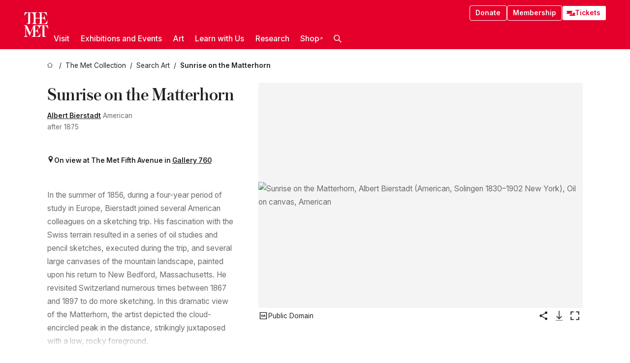

--- FILE ---
content_type: text/html; charset=utf-8
request_url: https://www.metmuseum.org/art/collection/search/10158
body_size: 32061
content:
<!DOCTYPE html><html lang="en" class="
				__variable_e798ec
				__variable_bfed6e
				__variable_968aec
				__variable_b1e441
				__variable_20add0
				__variable_2ad7ef" data-sentry-component="LocaleLayout" data-sentry-source-file="layout.tsx"><head><meta charSet="utf-8"/><meta name="viewport" content="width=device-width, initial-scale=1"/><link rel="preload" href="/_next/static/media/78dbaeca31577a23-s.p.woff2" as="font" crossorigin="" type="font/woff2"/><link rel="preload" href="/_next/static/media/84a4b0cac32cffbe-s.p.woff2" as="font" crossorigin="" type="font/woff2"/><link rel="preload" href="/_next/static/media/c4b700dcb2187787-s.p.woff2" as="font" crossorigin="" type="font/woff2"/><link rel="preload" href="/_next/static/media/e4af272ccee01ff0-s.p.woff2" as="font" crossorigin="" type="font/woff2"/><link rel="preload" as="image" href="https://collectionapi.metmuseum.org/api/collection/v1/iiif/10158/42325/main-image" fetchPriority="high"/><link rel="stylesheet" href="/_next/static/css/0b9f38a70bdddf23.css" data-precedence="next"/><link rel="stylesheet" href="/_next/static/css/7fd550e1e6b57b10.css" data-precedence="next"/><link rel="stylesheet" href="/_next/static/css/36d7a2405d6a2a7a.css" data-precedence="next"/><link rel="stylesheet" href="/_next/static/css/48ccd572681770ef.css" data-precedence="next"/><link rel="stylesheet" href="/_next/static/css/44a387e5f98c026f.css" data-precedence="next"/><link rel="stylesheet" href="/_next/static/css/5ef4417e8033aecb.css" data-precedence="next"/><link rel="stylesheet" href="/_next/static/css/955c7e075a88d5ba.css" data-precedence="next"/><link rel="stylesheet" href="/_next/static/css/9c7fa0b0c3e24e16.css" data-precedence="next"/><link rel="stylesheet" href="/_next/static/css/edec8de73eaa5209.css" data-precedence="next"/><link rel="stylesheet" href="/_next/static/css/48221cf303c9b543.css" data-precedence="next"/><link rel="stylesheet" href="/_next/static/css/1b7ac11f576f87f1.css" data-precedence="next"/><link rel="preload" as="script" fetchPriority="low" href="/_next/static/chunks/webpack-fb37d5f2e91723e5.js"/><script src="/_next/static/chunks/3c207711-b18fb694c51ab862.js" async=""></script><script src="/_next/static/chunks/6916-60feaa9365a3d6d4.js" async=""></script><script src="/_next/static/chunks/main-app-a071f6349c2bf7a2.js" async=""></script><script src="/_next/static/chunks/5520-f559b9204dddf9aa.js" async=""></script><script src="/_next/static/chunks/3096-3c587510721426c6.js" async=""></script><script src="/_next/static/chunks/5011-40e4e20f61fb33e9.js" async=""></script><script src="/_next/static/chunks/7705-e02db262df13926d.js" async=""></script><script src="/_next/static/chunks/app/%5Blocale%5D/(navigation)/layout-b62047320b56c5fa.js" async=""></script><script src="/_next/static/chunks/app/%5Blocale%5D/(navigation)/error-98b49a3a0775953b.js" async=""></script><script src="/_next/static/chunks/5557-3fa0d7504b11bac2.js" async=""></script><script src="/_next/static/chunks/6386-6f01ad75a0adad26.js" async=""></script><script src="/_next/static/chunks/1545-4c211248457bce57.js" async=""></script><script src="/_next/static/chunks/7391-05d94d83913e9a8c.js" async=""></script><script src="/_next/static/chunks/5866-5dc60a299bd25ef5.js" async=""></script><script src="/_next/static/chunks/945-a228ca5a3fc96787.js" async=""></script><script src="/_next/static/chunks/2585-7ced8e86aa8cd3de.js" async=""></script><script src="/_next/static/chunks/8321-ae52e8920011a0c3.js" async=""></script><script src="/_next/static/chunks/9416-1cf08484d0621370.js" async=""></script><script src="/_next/static/chunks/63-b6103ad915446b47.js" async=""></script><script src="/_next/static/chunks/8251-75e6823f4241ba8b.js" async=""></script><script src="/_next/static/chunks/5139-b180a12da36efd6f.js" async=""></script><script src="/_next/static/chunks/5248-342c02892b3cc4c5.js" async=""></script><script src="/_next/static/chunks/3665-ab24c19b3ad6998d.js" async=""></script><script src="/_next/static/chunks/1962-1c73167926749f0b.js" async=""></script><script src="/_next/static/chunks/app/%5Blocale%5D/(navigation)/art/collection/search/%5BobjectID%5D/page-7f033f25222d1a5c.js" async=""></script><script src="/_next/static/chunks/app/global-error-8a16f75bb478133f.js" async=""></script><script src="/_next/static/chunks/app/%5Blocale%5D/layout-a893599239d32aa9.js" async=""></script><script src="/_next/static/chunks/app/%5Blocale%5D/error-713d544c9230988f.js" async=""></script><meta name="next-size-adjust" content=""/><title>Albert Bierstadt - Sunrise on the Matterhorn - American - The Metropolitan Museum of Art</title><meta name="description" content="Signature:"/><link rel="manifest" href="/manifest.webmanifest"/><meta property="og:title" content="Albert Bierstadt - Sunrise on the Matterhorn - American - The Metropolitan Museum of Art"/><meta property="og:description" content="Signature:"/><meta property="og:image" content="https://collectionapi.metmuseum.org/api/collection/v1/iiif/10158/42325/main-image"/><meta name="twitter:card" content="summary_large_image"/><meta name="twitter:title" content="Albert Bierstadt - Sunrise on the Matterhorn - American - The Metropolitan Museum of Art"/><meta name="twitter:description" content="Signature:"/><meta name="twitter:image" content="https://collectionapi.metmuseum.org/api/collection/v1/iiif/10158/42325/main-image"/><link rel="icon" href="/icon?444dbfbfa010ce64" type="image/png" sizes="256x256"/><link rel="apple-touch-icon" href="/apple-icon?caf747e317587ad6" type="image/png"/><script src="/_next/static/chunks/polyfills-42372ed130431b0a.js" noModule=""></script></head><body><div hidden=""><!--$--><!--/$--></div><button class="skip-to-main-content_skipToMainContent__tnLhe button secondary" id="skip-to-main-content-button" data-sentry-component="SkipToMainContent" data-sentry-source-file="index.jsx">Skip to main content</button><header class="global-navigation_header__IRRw8" data-lock-page="false"><div class="global-navigation_headerWrapper__HdeNn"><a title="Homepage" class="global-navigation_logoLink__XBBeM" data-sentry-element="Link" data-sentry-source-file="index.tsx" href="/"><svg xmlns="http://www.w3.org/2000/svg" width="1em" height="1em" viewBox="0 0 40 40" data-sentry-element="MetLogo" data-sentry-source-file="index.tsx"><path fill="currentColor" d="M39.74 27.009a11.6 11.6 0 0 0-.88-1.861 10 10 0 0 0-1.33-1.824 7.6 7.6 0 0 0-1.72-1.387 4 4 0 0 0-2.04-.55v15.4A3 3 0 0 0 34 38a2.65 2.65 0 0 0 .64.883 2.8 2.8 0 0 0 .95.55 3.5 3.5 0 0 0 1.17.19V40h-6.13V21.577a4.9 4.9 0 0 0-2.08.4 4.2 4.2 0 0 0-1.47 1.111 5.3 5.3 0 0 0-.94 1.709 11.5 11.5 0 0 0-.54 2.213h-.26a11.5 11.5 0 0 0-.54-2.194 5.5 5.5 0 0 0-.97-1.718 4.3 4.3 0 0 0-1.54-1.121 5.6 5.6 0 0 0-2.21-.4h-1.36V30h1.24a4 4 0 0 0 .57-.133 2.83 2.83 0 0 0 1.22-.788 3.2 3.2 0 0 0 .68-1.339 7.6 7.6 0 0 0 .21-1.909h.29L24 34.947h-.29a5.83 5.83 0 0 0-1.62-3.228A3.8 3.8 0 0 0 20.84 31h-2.12v8.43h2.19a5.15 5.15 0 0 0 2.17-.456 6.5 6.5 0 0 0 1.79-1.216 8 8 0 0 0 1.39-1.737 10.2 10.2 0 0 0 .96-2.023h.26l-.77 6H12.57v-.38a3.5 3.5 0 0 0 1.17-.19 2.8 2.8 0 0 0 .95-.55 2.5 2.5 0 0 0 .63-.893 2.1 2.1 0 0 0 .18-.987V24.5L10 38h-.5L4 25.593V36.5a4.7 4.7 0 0 0 .37 1.487 2.6 2.6 0 0 0 .64.893 2.7 2.7 0 0 0 .95.55 3.5 3.5 0 0 0 1.16.19V40H0v-.38a3.6 3.6 0 0 0 1.17-.19 2.7 2.7 0 0 0 .94-.55 2.5 2.5 0 0 0 .64-.893 3.05 3.05 0 0 0 .23-1.2V23.362A3.1 3.1 0 0 0 0 21.387v-.379h3.07a4.6 4.6 0 0 1 1.94.37 2.69 2.69 0 0 1 1.28 1.472L11 33.5l4.5-11a2.05 2.05 0 0 1 1.17-1.113 4 4 0 0 1 1.7-.379h20.94l.69 6h-.26Zm-15.93-8.017v-.38a2.17 2.17 0 0 0 2.49-2.525V10h-6.82v6.087a2.17 2.17 0 0 0 2.49 2.525v.38h-8.63v-.38a3.5 3.5 0 0 0 1.17-.189 2.8 2.8 0 0 0 .95-.551 2.6 2.6 0 0 0 .64-.892 3.05 3.05 0 0 0 .23-1.2V5.7a6.8 6.8 0 0 0-.41-2.5 4.04 4.04 0 0 0-1.15-1.644 4.6 4.6 0 0 0-1.8-.9 9.2 9.2 0 0 0-2.34-.275v18.612H4.49v-.38a3.5 3.5 0 0 0 1.17-.189 2.8 2.8 0 0 0 .95-.551 2.6 2.6 0 0 0 .64-.883 3 3 0 0 0 .23-1.206V.384a3.94 3.94 0 0 0-1.98.56 8.3 8.3 0 0 0-1.82 1.4 12 12 0 0 0-1.47 1.814 8.7 8.7 0 0 0-.94 1.851h-.26l.77-6h20.19v.38a2.217 2.217 0 0 0-2.49 2.526V9h6.82V2.906A2.22 2.22 0 0 0 23.81.38V0h13.67l.77 6h-.26a10.3 10.3 0 0 0-.96-2.022 8 8 0 0 0-1.39-1.738 6.4 6.4 0 0 0-1.8-1.215 5.15 5.15 0 0 0-2.17-.456h-2.21V9h1.32a3.84 3.84 0 0 0 1.98-.861 4.34 4.34 0 0 0 1.03-3.315h.29l1.18 9.117h-.29a5.9 5.9 0 0 0-.72-1.89A4.64 4.64 0 0 0 31.64 10h-2.18v8.423h2.95a5.15 5.15 0 0 0 2.17-.456 6.7 6.7 0 0 0 1.8-1.216 8.3 8.3 0 0 0 1.39-1.737 11.5 11.5 0 0 0 .96-2.023h.26l-.78 6h-14.4Z"></path></svg></a><div class="global-navigation_smallControls__VohT6"><a class="global-navigation_navButton__BU8Aa global-navigation_ticketLink__9VeAY" data-sentry-element="Link" data-sentry-component="TicketLink" data-sentry-source-file="index.tsx" href="https://engage.metmuseum.org/admission/?promocode=59559"><div class="global-navigation_tickets__H0byM"><svg xmlns="http://www.w3.org/2000/svg" width="1em" height="1em" fill="none" viewBox="0 0 14 8" class="global-navigation_ticket__qAYYN global-navigation_ticket1__P_Vov" data-sentry-element="TicketIcon" data-sentry-source-file="index.tsx"><mask id="ticket2_svg__a" width="15" height="9" x="-0.5" y="-0.5" fill="#000" maskUnits="userSpaceOnUse"><path fill="#fff" d="M-.5-.5h15v9h-15z"></path><path d="M13.5 2.5a1.5 1.5 0 0 0 0 3v2H.5v-2a1.5 1.5 0 1 0 0-3v-2h13z"></path></mask><path fill="currentColor" d="M13.5 2.5a1.5 1.5 0 0 0 0 3v2H.5v-2a1.5 1.5 0 1 0 0-3v-2h13z"></path><path fill="#fff" d="M13.5 2.5V3h.5v-.5zm0 3h.5V5h-.5zm0 2V8h.5v-.5zm-13 0H0V8h.5zm0-2V5H0v.5zm0-3H0V3h.5zm0-2V0H0v.5zm13 0h.5V0h-.5zm0 2V2a2 2 0 0 0-2 2h1a1 1 0 0 1 1-1zM12 4h-.5a2 2 0 0 0 2 2V5a1 1 0 0 1-1-1zm1.5 1.5H13v2h1v-2zm0 2V7H.5v1h13zm-13 0H1v-2H0v2zm0-2V6a2 2 0 0 0 2-2h-1a1 1 0 0 1-1 1zM2 4h.5a2 2 0 0 0-2-2v1a1 1 0 0 1 1 1zM.5 2.5H1v-2H0v2zm0-2V1h13V0H.5zm13 0H13v2h1v-2z" mask="url(#ticket2_svg__a)"></path></svg><svg xmlns="http://www.w3.org/2000/svg" width="1em" height="1em" fill="none" viewBox="0 0 14 8" class="global-navigation_ticket__qAYYN global-navigation_ticket2__IS2iJ" data-sentry-element="TicketIcon" data-sentry-source-file="index.tsx"><mask id="ticket2_svg__a" width="15" height="9" x="-0.5" y="-0.5" fill="#000" maskUnits="userSpaceOnUse"><path fill="#fff" d="M-.5-.5h15v9h-15z"></path><path d="M13.5 2.5a1.5 1.5 0 0 0 0 3v2H.5v-2a1.5 1.5 0 1 0 0-3v-2h13z"></path></mask><path fill="currentColor" d="M13.5 2.5a1.5 1.5 0 0 0 0 3v2H.5v-2a1.5 1.5 0 1 0 0-3v-2h13z"></path><path fill="#fff" d="M13.5 2.5V3h.5v-.5zm0 3h.5V5h-.5zm0 2V8h.5v-.5zm-13 0H0V8h.5zm0-2V5H0v.5zm0-3H0V3h.5zm0-2V0H0v.5zm13 0h.5V0h-.5zm0 2V2a2 2 0 0 0-2 2h1a1 1 0 0 1 1-1zM12 4h-.5a2 2 0 0 0 2 2V5a1 1 0 0 1-1-1zm1.5 1.5H13v2h1v-2zm0 2V7H.5v1h13zm-13 0H1v-2H0v2zm0-2V6a2 2 0 0 0 2-2h-1a1 1 0 0 1-1 1zM2 4h.5a2 2 0 0 0-2-2v1a1 1 0 0 1 1 1zM.5 2.5H1v-2H0v2zm0-2V1h13V0H.5zm13 0H13v2h1v-2z" mask="url(#ticket2_svg__a)"></path></svg></div>Tickets</a><button title="Search Button" role="button"><svg xmlns="http://www.w3.org/2000/svg" width="1em" height="1em" viewBox="0 0 16 16" class="global-navigation_icon__c_VgD" style="transform:rotate(270deg)" data-sentry-element="SearchIcon" data-sentry-source-file="index.tsx"><path fill="currentColor" d="M9.8 12.393a6.14 6.14 0 0 1-3.78-1.319L1.09 16 0 14.905l4.93-4.928a6.1 6.1 0 0 1-1.32-3.781 6.2 6.2 0 1 1 6.19 6.197m0-10.844a4.648 4.648 0 1 0 4.65 4.648A4.646 4.646 0 0 0 9.8 1.549"></path></svg></button><button role="button" title="Toggle Menu"><svg xmlns="http://www.w3.org/2000/svg" width="1em" height="1em" viewBox="0 0 20 20" class="global-navigation_icon__c_VgD global-navigation_navIcon__ddrLp"><path fill="currentColor" d="M0 20v-2h20v2zM0 9h20v2H0zm0-9h20v2H0z"></path></svg></button></div></div><div class="global-navigation_links__vbg_A "><div class="global-navigation_topLinks__E7EOx"><a class="global-navigation_navButton__BU8Aa" data-sentry-element="Link" data-sentry-source-file="index.tsx" href="https://engage.metmuseum.org/donate?promocode=60313">Donate</a><a class="global-navigation_navButton__BU8Aa" data-sentry-element="Link" data-sentry-component="MembershipLink" data-sentry-source-file="index.tsx" href="https://engage.metmuseum.org/members/membership/?promocode=60317">Membership</a><a class="global-navigation_navButton__BU8Aa global-navigation_ticketLink__9VeAY" data-sentry-element="Link" data-sentry-component="TicketLink" data-sentry-source-file="index.tsx" href="https://engage.metmuseum.org/admission/?promocode=59559"><div class="global-navigation_tickets__H0byM"><svg xmlns="http://www.w3.org/2000/svg" width="1em" height="1em" fill="none" viewBox="0 0 14 8" class="global-navigation_ticket__qAYYN global-navigation_ticket1__P_Vov" data-sentry-element="TicketIcon" data-sentry-source-file="index.tsx"><mask id="ticket2_svg__a" width="15" height="9" x="-0.5" y="-0.5" fill="#000" maskUnits="userSpaceOnUse"><path fill="#fff" d="M-.5-.5h15v9h-15z"></path><path d="M13.5 2.5a1.5 1.5 0 0 0 0 3v2H.5v-2a1.5 1.5 0 1 0 0-3v-2h13z"></path></mask><path fill="currentColor" d="M13.5 2.5a1.5 1.5 0 0 0 0 3v2H.5v-2a1.5 1.5 0 1 0 0-3v-2h13z"></path><path fill="#fff" d="M13.5 2.5V3h.5v-.5zm0 3h.5V5h-.5zm0 2V8h.5v-.5zm-13 0H0V8h.5zm0-2V5H0v.5zm0-3H0V3h.5zm0-2V0H0v.5zm13 0h.5V0h-.5zm0 2V2a2 2 0 0 0-2 2h1a1 1 0 0 1 1-1zM12 4h-.5a2 2 0 0 0 2 2V5a1 1 0 0 1-1-1zm1.5 1.5H13v2h1v-2zm0 2V7H.5v1h13zm-13 0H1v-2H0v2zm0-2V6a2 2 0 0 0 2-2h-1a1 1 0 0 1-1 1zM2 4h.5a2 2 0 0 0-2-2v1a1 1 0 0 1 1 1zM.5 2.5H1v-2H0v2zm0-2V1h13V0H.5zm13 0H13v2h1v-2z" mask="url(#ticket2_svg__a)"></path></svg><svg xmlns="http://www.w3.org/2000/svg" width="1em" height="1em" fill="none" viewBox="0 0 14 8" class="global-navigation_ticket__qAYYN global-navigation_ticket2__IS2iJ" data-sentry-element="TicketIcon" data-sentry-source-file="index.tsx"><mask id="ticket2_svg__a" width="15" height="9" x="-0.5" y="-0.5" fill="#000" maskUnits="userSpaceOnUse"><path fill="#fff" d="M-.5-.5h15v9h-15z"></path><path d="M13.5 2.5a1.5 1.5 0 0 0 0 3v2H.5v-2a1.5 1.5 0 1 0 0-3v-2h13z"></path></mask><path fill="currentColor" d="M13.5 2.5a1.5 1.5 0 0 0 0 3v2H.5v-2a1.5 1.5 0 1 0 0-3v-2h13z"></path><path fill="#fff" d="M13.5 2.5V3h.5v-.5zm0 3h.5V5h-.5zm0 2V8h.5v-.5zm-13 0H0V8h.5zm0-2V5H0v.5zm0-3H0V3h.5zm0-2V0H0v.5zm13 0h.5V0h-.5zm0 2V2a2 2 0 0 0-2 2h1a1 1 0 0 1 1-1zM12 4h-.5a2 2 0 0 0 2 2V5a1 1 0 0 1-1-1zm1.5 1.5H13v2h1v-2zm0 2V7H.5v1h13zm-13 0H1v-2H0v2zm0-2V6a2 2 0 0 0 2-2h-1a1 1 0 0 1-1 1zM2 4h.5a2 2 0 0 0-2-2v1a1 1 0 0 1 1 1zM.5 2.5H1v-2H0v2zm0-2V1h13V0H.5zm13 0H13v2h1v-2z" mask="url(#ticket2_svg__a)"></path></svg></div>Tickets</a></div><nav class="global-navigation_navLinks__fTjsN"><ul class="global-navigation_topLevelLinks__dM0fN"><li class="nav-item_navItem__tZNvf " data-nav-item="true" data-open="false"><button class="nav-item_innerText__pWlnO" data-nav-id="Visit">Visit<span class="nav-item_icon__evAIq"><svg xmlns="http://www.w3.org/2000/svg" width="1em" height="1em" fill="none" viewBox="0 0 48 48"><path fill="currentColor" d="m39.23 13.132 2.913 2.802-18.011 18.923-18-18.92 2.866-2.77 15.134 16.162z"></path></svg></span></button></li><li class="nav-item_navItem__tZNvf " data-nav-item="true" data-open="false"><button class="nav-item_innerText__pWlnO" data-nav-id="Exhibitions and Events">Exhibitions and Events<span class="nav-item_icon__evAIq"><svg xmlns="http://www.w3.org/2000/svg" width="1em" height="1em" fill="none" viewBox="0 0 48 48"><path fill="currentColor" d="m39.23 13.132 2.913 2.802-18.011 18.923-18-18.92 2.866-2.77 15.134 16.162z"></path></svg></span></button></li><li class="nav-item_navItem__tZNvf " data-nav-item="true" data-open="false"><button class="nav-item_innerText__pWlnO" data-nav-id="Art">Art<span class="nav-item_icon__evAIq"><svg xmlns="http://www.w3.org/2000/svg" width="1em" height="1em" fill="none" viewBox="0 0 48 48"><path fill="currentColor" d="m39.23 13.132 2.913 2.802-18.011 18.923-18-18.92 2.866-2.77 15.134 16.162z"></path></svg></span></button></li><li class="nav-item_navItem__tZNvf " data-nav-item="true" data-open="false"><button class="nav-item_innerText__pWlnO" data-nav-id="Learn with Us">Learn with Us<span class="nav-item_icon__evAIq"><svg xmlns="http://www.w3.org/2000/svg" width="1em" height="1em" fill="none" viewBox="0 0 48 48"><path fill="currentColor" d="m39.23 13.132 2.913 2.802-18.011 18.923-18-18.92 2.866-2.77 15.134 16.162z"></path></svg></span></button></li><li class="nav-item_navItem__tZNvf " data-nav-item="true" data-open="false"><button class="nav-item_innerText__pWlnO" data-nav-id="Research">Research<span class="nav-item_icon__evAIq"><svg xmlns="http://www.w3.org/2000/svg" width="1em" height="1em" fill="none" viewBox="0 0 48 48"><path fill="currentColor" d="m39.23 13.132 2.913 2.802-18.011 18.923-18-18.92 2.866-2.77 15.134 16.162z"></path></svg></span></button></li><li class="nav-item_navItem__tZNvf undefined"><a target="_blank" rel="noopener noreferrer" class="nav-item_innerText__pWlnO" data-nav-id="Shop" href="https://store.metmuseum.org/?utm_source=mainmuseum&amp;utm_medium=metmuseum.org&amp;utm_campaign=topnav-static">Shop<svg xmlns="http://www.w3.org/2000/svg" width="1em" height="1em" fill="none" viewBox="0 0 48 48" class="nav-item_externalIcon__JI1JB"><path fill="currentColor" fill-rule="evenodd" d="M41.993 9.717v20.96h-5.287V15.661L9.744 41.5 6 37.912l26.962-25.838H17.293V7h24.7c.01 0 .007.958.003 1.761l-.002.603a2.4 2.4 0 0 1 0 .353" clip-rule="evenodd"></path></svg></a></li><li class="global-navigation_searchItem__hFDIS" data-sentry-component="SearchItem" data-sentry-source-file="index.tsx"><button class="global-navigation_searchButton__nC3QK" role="button" title="Open the search box"><svg xmlns="http://www.w3.org/2000/svg" width="1em" height="1em" viewBox="0 0 16 16" class="icon" style="transform:rotate(270deg)" data-sentry-element="SearchIcon" data-sentry-source-file="index.tsx"><path fill="currentColor" d="M9.8 12.393a6.14 6.14 0 0 1-3.78-1.319L1.09 16 0 14.905l4.93-4.928a6.1 6.1 0 0 1-1.32-3.781 6.2 6.2 0 1 1 6.19 6.197m0-10.844a4.648 4.648 0 1 0 4.65 4.648A4.646 4.646 0 0 0 9.8 1.549"></path></svg></button></li></ul><div class="global-navigation_mobileOnly__QK25I"><a class="global-navigation_navButton__BU8Aa global-navigation_ticketLink__9VeAY" data-sentry-element="Link" data-sentry-component="TicketLink" data-sentry-source-file="index.tsx" href="https://engage.metmuseum.org/admission/?promocode=59559"><div class="global-navigation_tickets__H0byM"><svg xmlns="http://www.w3.org/2000/svg" width="1em" height="1em" fill="none" viewBox="0 0 14 8" class="global-navigation_ticket__qAYYN global-navigation_ticket1__P_Vov" data-sentry-element="TicketIcon" data-sentry-source-file="index.tsx"><mask id="ticket2_svg__a" width="15" height="9" x="-0.5" y="-0.5" fill="#000" maskUnits="userSpaceOnUse"><path fill="#fff" d="M-.5-.5h15v9h-15z"></path><path d="M13.5 2.5a1.5 1.5 0 0 0 0 3v2H.5v-2a1.5 1.5 0 1 0 0-3v-2h13z"></path></mask><path fill="currentColor" d="M13.5 2.5a1.5 1.5 0 0 0 0 3v2H.5v-2a1.5 1.5 0 1 0 0-3v-2h13z"></path><path fill="#fff" d="M13.5 2.5V3h.5v-.5zm0 3h.5V5h-.5zm0 2V8h.5v-.5zm-13 0H0V8h.5zm0-2V5H0v.5zm0-3H0V3h.5zm0-2V0H0v.5zm13 0h.5V0h-.5zm0 2V2a2 2 0 0 0-2 2h1a1 1 0 0 1 1-1zM12 4h-.5a2 2 0 0 0 2 2V5a1 1 0 0 1-1-1zm1.5 1.5H13v2h1v-2zm0 2V7H.5v1h13zm-13 0H1v-2H0v2zm0-2V6a2 2 0 0 0 2-2h-1a1 1 0 0 1-1 1zM2 4h.5a2 2 0 0 0-2-2v1a1 1 0 0 1 1 1zM.5 2.5H1v-2H0v2zm0-2V1h13V0H.5zm13 0H13v2h1v-2z" mask="url(#ticket2_svg__a)"></path></svg><svg xmlns="http://www.w3.org/2000/svg" width="1em" height="1em" fill="none" viewBox="0 0 14 8" class="global-navigation_ticket__qAYYN global-navigation_ticket2__IS2iJ" data-sentry-element="TicketIcon" data-sentry-source-file="index.tsx"><mask id="ticket2_svg__a" width="15" height="9" x="-0.5" y="-0.5" fill="#000" maskUnits="userSpaceOnUse"><path fill="#fff" d="M-.5-.5h15v9h-15z"></path><path d="M13.5 2.5a1.5 1.5 0 0 0 0 3v2H.5v-2a1.5 1.5 0 1 0 0-3v-2h13z"></path></mask><path fill="currentColor" d="M13.5 2.5a1.5 1.5 0 0 0 0 3v2H.5v-2a1.5 1.5 0 1 0 0-3v-2h13z"></path><path fill="#fff" d="M13.5 2.5V3h.5v-.5zm0 3h.5V5h-.5zm0 2V8h.5v-.5zm-13 0H0V8h.5zm0-2V5H0v.5zm0-3H0V3h.5zm0-2V0H0v.5zm13 0h.5V0h-.5zm0 2V2a2 2 0 0 0-2 2h1a1 1 0 0 1 1-1zM12 4h-.5a2 2 0 0 0 2 2V5a1 1 0 0 1-1-1zm1.5 1.5H13v2h1v-2zm0 2V7H.5v1h13zm-13 0H1v-2H0v2zm0-2V6a2 2 0 0 0 2-2h-1a1 1 0 0 1-1 1zM2 4h.5a2 2 0 0 0-2-2v1a1 1 0 0 1 1 1zM.5 2.5H1v-2H0v2zm0-2V1h13V0H.5zm13 0H13v2h1v-2z" mask="url(#ticket2_svg__a)"></path></svg></div>Tickets</a><a class="global-navigation_navButton__BU8Aa" data-sentry-element="Link" data-sentry-component="MembershipLink" data-sentry-source-file="index.tsx" href="https://engage.metmuseum.org/members/membership/?promocode=60317">Membership</a></div></nav></div></header><main data-sentry-component="CollectionObjectDetailPage" data-sentry-source-file="page.tsx"><script type="application/json" id="analytics">{"objectID":10158,"hasImages":true,"hasOASCImage":true,"hasAudio":false,"hasEssays":false,"hasArticles":false,"hasPublications":false}</script><div style="display:flex;flex-direction:row;flex-wrap:nowrap;gap:var(--spacing-xxs);justify-content:space-between;align-items:center" data-sentry-element="Element" data-sentry-source-file="index.jsx" data-sentry-component="FlexContainer"><nav class="breadcrumbs_breadcrumbs__p9HFN" aria-label="breadcrumbs" data-sentry-component="Breadcrumbs" data-sentry-source-file="index.tsx"><span class="breadcrumbs_linkWrapper__xepu_"><a aria-label="home" class="breadcrumbs_link__AxWe_" data-sentry-element="Link" data-sentry-source-file="index.tsx" href="/"><svg xmlns="http://www.w3.org/2000/svg" width="1em" height="1em" fill="none" viewBox="0 0 12 12" class="breadcrumbs_svg__HHQCV" data-sentry-element="HomeIcon" data-sentry-source-file="index.tsx"><path stroke="currentColor" d="M6.154.89a.235.235 0 0 0-.307 0L.754 5.25c-.173.147-.071.435.153.435h1.256v4.68c0 .136.107.246.24.246h7.194c.133 0 .24-.11.24-.246v-4.68h1.256c.224 0 .326-.288.154-.435z"></path></svg></a></span><span class="breadcrumbs_linkWrapper__xepu_"><a title="The Met Collection" aria-label="The Met Collection" class="breadcrumbs_link__AxWe_" href="/art/collection"><span data-sentry-element="Markdown" data-sentry-component="MarkdownParser" data-sentry-source-file="index.jsx">The Met Collection</span></a></span><span class="breadcrumbs_linkWrapper__xepu_"><a title="Search Art" aria-label="Search Art" class="breadcrumbs_link__AxWe_" href="/art/collection/search"><span data-sentry-element="Markdown" data-sentry-component="MarkdownParser" data-sentry-source-file="index.jsx">Search Art</span></a></span><span class="breadcrumbs_lastItem__awDMN"><span class="breadcrumbs_truncatedSegment__Z3us6" title="Sunrise on the Matterhorn"><span data-sentry-element="Markdown" data-sentry-component="MarkdownParser" data-sentry-source-file="index.jsx">Sunrise on the Matterhorn</span></span></span></nav></div><section><section class="object-page-top_wrapper__tqyHQ" data-sentry-component="ObjectPageTop" data-sentry-source-file="index.tsx"><main class="object-page-top_main__VSO7i"><section class="object-overview_objectOverview__O4zWQ" data-sentry-component="ObjectOverview" data-sentry-source-file="index.tsx"><h1 class="undefined object-overview_title__f2ysJ"><div data-sentry-element="SafeHtml" data-sentry-source-file="index.tsx">Sunrise on the Matterhorn</div></h1><div class="object-overview_metaWrapper__3yPhf"><div data-sentry-component="ArtistLink" data-sentry-source-file="index.tsx"><a data-sentry-element="Link" data-sentry-source-file="index.tsx" href="/art/collection/search?q=Albert+Bierstadt&amp;searchField=ArtistCulture">Albert Bierstadt</a> American</div><div>after 1875</div><div class="object-overview_onViewWrapper__uMujk"><svg xmlns="http://www.w3.org/2000/svg" width="1em" height="1em" fill="none" viewBox="0 0 16 25" data-sentry-element="LocationIcon" data-sentry-source-file="index.tsx"><path fill="currentColor" fill-rule="evenodd" d="M7.765 11.822c-2.254 0-4.08-1.81-4.08-4.042s1.826-4.042 4.08-4.042 4.08 1.81 4.08 4.042c0 2.233-1.827 4.042-4.08 4.042M7.55.242C2.5.242-2.285 6.078 1.18 12.4c5.562 10.154 6.574 11.842 6.574 11.842s4.712-8.106 6.658-11.858C17.732 5.99 13.124.242 7.55.242" clip-rule="evenodd"></path></svg><span>On view at The Met Fifth Avenue in<!-- --> <a class="object-overview_onViewLink__hnR41" data-sentry-element="Link" data-sentry-source-file="index.tsx" href="https://maps.metmuseum.org/poi?_gl=1%2A1t9eid%2A_ga%2AMjk2MzAzMzczLjE3MDE4NzY3NzM.%2A_ga_Y0W8DGNBTB%2AMTcwNTk0OTcwNy4xMjMuMS4xNzA1OTUyNzM5LjAuMC4w&amp;feature=710fa576c3f07180fcebcd562e997308&amp;floor=2&amp;screenmode=base&amp;search=403#19/40.7806822/-73.9634725/-61">Gallery 760</a></span></div></div><div class="holding-type-badges_badges__r5YiA  " data-sentry-component="HoldingTypeBadges" data-sentry-source-file="index.tsx"></div><div class="object-overview_label__mEVbw"><div data-sentry-component="ReadMoreWrapper" data-sentry-source-file="index.tsx"><div style="--max-wrapper-height:350px" class="
					read-more-wrapper_wrapper__qmIh8
					
					read-more-wrapper_hasOverFlow__JrJyo" data-testid="read-more-content"><div><div data-sentry-element="SafeHtml" data-sentry-source-file="index.tsx">In the summer of 1856, during a four-year period of study in Europe, Bierstadt joined several American colleagues on a sketching trip. His fascination with the Swiss terrain resulted in a series of oil studies and pencil sketches, executed during the trip, and several large canvases of the mountain landscape, painted upon his return to New Bedford, Massachusetts. He revisited Switzerland numerous times between 1867 and 1897 to do more sketching. In this dramatic view of the Matterhorn, the artist depicted the cloud-encircled peak in the distance, strikingly juxtaposed with a low, rocky foreground.</div></div></div></div></div></section></main><aside class="object-page-top_aside___Zzjr"><div class="image-viewer_wrapper__XTgZf" data-sentry-component="CollectionImageViewer" data-sentry-source-file="index.tsx"><section class="image-viewer_imageAndControls___8VQ9"><div class="image-viewer_imageAndRightsContainer__zEKsj"><figure itemType="http://schema.org/ImageObject" class="image-viewer_figure__qI5d7"><img fetchPriority="high" loading="eager" role="button" alt="Sunrise on the Matterhorn, Albert Bierstadt (American, Solingen 1830–1902 New York), Oil on canvas, American" class="image-viewer_featuredImage__2hq6c image-viewer_isButton__PgPZ6" src="https://collectionapi.metmuseum.org/api/collection/v1/iiif/10158/42325/main-image" itemProp="contentUrl" data-sentry-component="FeaturedImage" data-sentry-source-file="index.tsx"/></figure><div class="image-viewer_featuredImageMeta__xKPaT"><div class="image-viewer_featuredImageAccess__B8Gll"></div></div><div class="image-buttons_container__RIiKw" data-sentry-component="ImageButtons" data-sentry-source-file="index.tsx"><span class="image-buttons_oaWrapper__y1co5"><div data-sentry-component="ToolTip" data-sentry-source-file="index.tsx"><span class="tooltip_button__CFl3_"><button class="icon-button_button__FYqNC icon-button_small__m7iyV icon-button_lightMode__BNguL open-access-info_button__ccZog" type="button" data-sentry-element="IconButton" data-sentry-source-file="index.tsx" data-sentry-component="IconButton"><svg xmlns="http://www.w3.org/2000/svg" width="1em" height="1em" fill="none" viewBox="0 0 24 25"><path fill="currentColor" d="M9.284 15.115c-1.534 0-2.6-1.166-2.6-2.75 0-1.6 1.066-2.75 2.6-2.75 1.55 0 2.616 1.15 2.616 2.75 0 1.584-1.066 2.75-2.616 2.75m0-4.283c-.717 0-1.2.617-1.2 1.533 0 .917.483 1.534 1.2 1.534.716 0 1.216-.617 1.216-1.534 0-.933-.483-1.533-1.216-1.533M15.317 9.699l2.034 5.333h-1.417l-.383-1.033h-1.934l-.367 1.033h-1.383L13.9 9.699zm-1.283 3.15h1.1l-.55-1.5z"></path><path fill="currentColor" d="M19.333 5.067v14.666H4.667V5.067zM21 3.4H3v18h18z"></path></svg><span>Public Domain</span></button></span></div></span><div data-sentry-component="ToolTip" data-sentry-source-file="index.tsx"><span class="tooltip_button__CFl3_"><button class="icon-button_button__FYqNC icon-button_small__m7iyV icon-button_lightMode__BNguL" type="button" data-sentry-element="IconButton" data-sentry-source-file="index.tsx" data-sentry-component="IconButton"><svg xmlns="http://www.w3.org/2000/svg" width="1em" height="1em" fill="none" viewBox="0 0 24 25"><path fill="currentColor" fill-rule="evenodd" d="M20.5 6.025a2.625 2.625 0 0 1-4.508 1.83l-6.814 3.933a2.63 2.63 0 0 1-.04 1.376l6.75 3.897a2.625 2.625 0 1 1-.616 1.375l-6.964-4.02a2.625 2.625 0 1 1 .119-3.924l6.87-3.968a2.625 2.625 0 1 1 5.203-.5" clip-rule="evenodd"></path></svg><span class="screen-reader-only_text__226tQ" data-sentry-element="Element" data-sentry-component="ScreenReaderOnly" data-sentry-source-file="index.tsx">Share</span></button></span></div><button class="icon-button_button__FYqNC icon-button_small__m7iyV icon-button_lightMode__BNguL" type="button" data-sentry-component="IconButton" data-sentry-source-file="index.tsx"><svg xmlns="http://www.w3.org/2000/svg" width="1em" height="1em" fill="none" viewBox="0 0 48 48"><path fill="currentColor" d="M22.94 37.06a1.5 1.5 0 0 0 2.12 0l9.547-9.545a1.5 1.5 0 1 0-2.122-2.122L24 33.88l-8.485-8.486a1.5 1.5 0 1 0-2.122 2.122zM22.5 4v32h3V4z"></path><path stroke="currentColor" stroke-width="1.5" d="M10 42.5h28"></path></svg><span class="screen-reader-only_text__226tQ" data-sentry-element="Element" data-sentry-component="ScreenReaderOnly" data-sentry-source-file="index.tsx">Download Image</span></button><button class="icon-button_button__FYqNC icon-button_small__m7iyV icon-button_lightMode__BNguL" type="button" data-sentry-component="IconButton" data-sentry-source-file="index.tsx"><svg xmlns="http://www.w3.org/2000/svg" width="1em" height="1em" fill="none" viewBox="0 0 24 25"><path fill="currentcolor" fill-rule="evenodd" d="M4.895 5.295h4.737V3.4H3v6.632h1.895zM14.368 3.4v1.895h4.737v4.737H21V3.4zM9.632 19.506V21.4H3V14.77h1.895v4.737zm9.473 0h-4.737V21.4H21V14.77h-1.895z" clip-rule="evenodd"></path></svg><span class="screen-reader-only_text__226tQ" data-sentry-element="Element" data-sentry-component="ScreenReaderOnly" data-sentry-source-file="index.tsx">Enlarge Image</span></button></div></div></section></div></aside></section></section><section class="page-section_wrapper__mFtQK" data-sentry-element="PageSection" data-sentry-source-file="index.tsx" data-sentry-component="PageSection"><section class="obect-page-tab-wrapper_wrapper__jWmbM" id="artwork-details" data-sentry-component="ObjectPageTabWrapper" data-sentry-source-file="index.tsx"><h2 class="obect-page-tab-wrapper_title__jVz0C">Artwork Details</h2><div class="tab-drawer_wrapper__Go80z tab-drawer_vertical__kr6XW" data-sentry-component="TabDrawers" data-sentry-source-file="index.tsx"><div class="tabs_wrapper__xVpUT tabs_vertical__PtR7f" data-sentry-component="Tabs" data-sentry-source-file="index.jsx"><fieldset class="tabs_fieldset__NRtDM"><legend data-sentry-element="Element" data-sentry-source-file="index.tsx" class="screen-reader-only_text__226tQ" data-sentry-component="ScreenReaderOnly">Object Information</legend><div class="tabs_tab__shByP"><input type="radio" id="Overview-tab-id" class="tabs_input__mwg3g" name="object-tabs" checked="" value="Overview"/><label for="Overview-tab-id" class="tabs_label__YG6gQ tabs_small__4mOy2"><div class="tabs_tabText__tixoU">Overview</div></label></div><div class="tabs_tab__shByP"><input type="radio" id="Signatures, Inscriptions, and Markings-tab-id" class="tabs_input__mwg3g" name="object-tabs" value="Signatures, Inscriptions, and Markings"/><label for="Signatures, Inscriptions, and Markings-tab-id" class="tabs_label__YG6gQ tabs_small__4mOy2"><div class="tabs_tabText__tixoU">Signatures, Inscriptions, and Markings</div></label></div><div class="tabs_tab__shByP"><input type="radio" id="Provenance-tab-id" class="tabs_input__mwg3g" name="object-tabs" value="Provenance"/><label for="Provenance-tab-id" class="tabs_label__YG6gQ tabs_small__4mOy2"><div class="tabs_tabText__tixoU">Provenance</div></label></div></fieldset></div><div class="tab-drawer_bodyWrapper__qg8iy tab-drawer_divider__uAZwv"><ul class="tombstone_tombstone__acUt4" data-sentry-component="Tombstone" data-sentry-source-file="index.tsx"><li><strong class="tombstone_label__MXGQv">Title:</strong> <span>Sunrise on the Matterhorn</span></li><li><strong class="tombstone_label__MXGQv">Artist:</strong> <span>Albert Bierstadt (American, Solingen 1830–1902 New York)<br /></span></li><li><strong class="tombstone_label__MXGQv">Date:</strong> <span>after 1875</span></li><li><strong class="tombstone_label__MXGQv">Culture:</strong> <span>American</span></li><li><strong class="tombstone_label__MXGQv">Medium:</strong> <span>Oil on canvas</span></li><li><strong class="tombstone_label__MXGQv">Dimensions:</strong> <span>58 1/2 x 42 5/8 in. (148.6 x 108.3 cm)</span></li><li><strong class="tombstone_label__MXGQv">Credit Line:</strong> <span>Gift of Mrs. Karl W. Koeniger, 1966</span></li><li><strong class="tombstone_label__MXGQv">Object Number:</strong> <span>66.114</span></li><li><strong class="tombstone_label__MXGQv">Curatorial Department:</strong> <a href="/departments/the-american-wing">The American Wing</a></li></ul></div></div></section></section><section class="grey-background_container__UPe5z" data-sentry-component="GreyBackground" data-sentry-source-file="index.tsx"><section id="more-artwork" class="page-section_wrapper__mFtQK" data-sentry-component="PageSection" data-sentry-source-file="index.tsx"><div class="component-header_wrapper__kS6_W component-header_clampedWidth__0VK73" data-sentry-component="ComponentHeader" data-sentry-source-file="index.tsx"><div class="component-header_titleAndLinkWrapper__mDA0q"><div><h2 class="component-header_title__n0SA_"><span data-sentry-element="Markdown" data-sentry-component="MarkdownParser" data-sentry-source-file="index.jsx">More Artwork</span></h2></div></div><p class="component-header_description__yxN6Q"></p></div><div class="tab-drawer_wrapper__Go80z " data-sentry-component="TabDrawers" data-sentry-source-file="index.tsx"><div class="tabs_wrapper__xVpUT" data-sentry-component="Tabs" data-sentry-source-file="index.jsx"><fieldset class="tabs_fieldset__NRtDM"><legend data-sentry-element="Element" data-sentry-source-file="index.tsx" class="screen-reader-only_text__226tQ" data-sentry-component="ScreenReaderOnly">More Artwork</legend><div class="tabs_tab__shByP"><input type="radio" id="Related-tab-id" class="tabs_input__mwg3g" name="related-artworks" checked="" value="Related"/><label for="Related-tab-id" class="tabs_label__YG6gQ tabs_small__4mOy2"><div class="tabs_tabText__tixoU">Related</div></label></div><div class="tabs_tab__shByP"><input type="radio" id="By Albert Bierstadt-tab-id" class="tabs_input__mwg3g" name="related-artworks" value="By Albert Bierstadt"/><label for="By Albert Bierstadt-tab-id" class="tabs_label__YG6gQ tabs_small__4mOy2"><div class="tabs_tabText__tixoU">By Albert Bierstadt</div></label></div><div class="tabs_tab__shByP"><input type="radio" id="In the same gallery-tab-id" class="tabs_input__mwg3g" name="related-artworks" value="In the same gallery"/><label for="In the same gallery-tab-id" class="tabs_label__YG6gQ tabs_small__4mOy2"><div class="tabs_tabText__tixoU">In the same gallery</div></label></div><div class="tabs_tab__shByP"><input type="radio" id="In the same medium-tab-id" class="tabs_input__mwg3g" name="related-artworks" value="In the same medium"/><label for="In the same medium-tab-id" class="tabs_label__YG6gQ tabs_small__4mOy2"><div class="tabs_tabText__tixoU">In the same medium</div></label></div><div class="tabs_tab__shByP"><input type="radio" id="From the same time and place-tab-id" class="tabs_input__mwg3g" name="related-artworks" value="From the same time and place"/><label for="From the same time and place-tab-id" class="tabs_label__YG6gQ tabs_small__4mOy2"><div class="tabs_tabText__tixoU">From the same time and place</div></label></div></fieldset></div><div class="related-artwork_tabWrapper__2wCih "><div class="shelf_wrapper__ZzHm8" data-sentry-component="Shelf" data-sentry-source-file="index.tsx"><div class="shelf_accessibilityMessage__9rNf1"><div>A slider containing <!-- -->5<!-- --> items.<br/>Press the down key to skip to the last item.</div></div><div class="shelf_slider__c2o5b"><figure class="collection-object_collectionObject__Bs7VE collection-object" data-accession-number="1995.379.3" data-sentry-component="BaseCollectionObject" data-sentry-source-file="index.tsx"><div class="collection-object_imageWrapper__0Pool"><a class="redundant-link_redundantlink__b5TFR" aria-hidden="true" tabindex="-1" data-sentry-element="GTMLink" data-sentry-source-file="index.jsx" data-sentry-component="RedundantLink" href="/art/collection/search/12976"></a><img loading="lazy" class="collection-object_image__snLsj collection-object_gridView__XyXz6" src="https://collectionapi.metmuseum.org/api/collection/v1/iiif/12976/preview"/></div><div class="holding-type-badges_badges__r5YiA holding-type-badges_small___t53B " data-sentry-component="HoldingTypeBadges" data-sentry-source-file="index.tsx"></div><figcaption class="collection-object_caption__lALJ0" data-sentry-element="figcaption" data-sentry-source-file="index.tsx"><div class="collection-object_title__0XG31"><a class="collection-object_link__DaCC0" title="Sketchbook of Columbus Subjects: Caravels, Figures, Heraldry, and Accessories" data-sentry-element="Link" data-sentry-source-file="index.tsx" href="/art/collection/search/12976"><span data-sentry-element="Markdown" data-sentry-component="LegacyOrMarkdownParser" data-sentry-source-file="index.tsx">Sketchbook of Columbus Subjects: Caravels, Figures, Heraldry, and Accessories</span></a></div><div class="collection-object_body__8q6dM"><div class="collection-object_culture__BaSXn"><div>Albert Bierstadt (American, Solingen 1830–1902 New York)</div></div><div>ca. 1891</div></div></figcaption></figure><figure class="collection-object_collectionObject__Bs7VE collection-object" data-accession-number="49.40.260" data-sentry-component="BaseCollectionObject" data-sentry-source-file="index.tsx"><div class="collection-object_imageWrapper__0Pool"><a class="redundant-link_redundantlink__b5TFR" aria-hidden="true" tabindex="-1" data-sentry-element="GTMLink" data-sentry-source-file="index.jsx" data-sentry-component="RedundantLink" href="/art/collection/search/435525"></a><div class="no-image_wrapper__7bKy3 " data-sentry-component="NoImage" data-sentry-source-file="index.tsx"><svg xmlns="http://www.w3.org/2000/svg" width="1em" height="1em" fill="none" viewBox="0 0 24 24" class="no-image_icon__9HFYF" data-sentry-element="NoImageIcon" data-sentry-source-file="index.tsx"><path fill="currentColor" d="M3.147 2.228a.65.65 0 1 0-.92.919l18.626 18.625a.65.65 0 0 0 .92-.919zM20.994 18.898V5.46a2 2 0 0 0-2-2H5.555l1.649 1.649h11.287a1 1 0 0 1 1 1v11.287zM3.016 5.163l1.46 1.46v9.487c1.363-2.43 3.664-5.65 3.664-5.65l4.391 6.421 1.016-1.187 5.744 5.744a2 2 0 0 1-.297.022h-14a2 2 0 0 1-2-2v-14q0-.152.022-.297"></path><path fill="currentColor" d="M16.494 9.46a1.5 1.5 0 1 0 0-3 1.5 1.5 0 0 0 0 3M18.371 16.276l-1.98-3.905-.888 1.037z"></path></svg></div></div><div class="holding-type-badges_badges__r5YiA holding-type-badges_small___t53B " data-sentry-component="HoldingTypeBadges" data-sentry-source-file="index.tsx"></div><figcaption class="collection-object_caption__lALJ0" data-sentry-element="figcaption" data-sentry-source-file="index.tsx"><div class="collection-object_title__0XG31"><a class="collection-object_link__DaCC0" title="The Rocky Mountains, Lander&amp;#39;s Peak" data-sentry-element="Link" data-sentry-source-file="index.tsx" href="/art/collection/search/435525"><span data-sentry-element="Markdown" data-sentry-component="LegacyOrMarkdownParser" data-sentry-source-file="index.tsx">The Rocky Mountains, Lander&#x27;s Peak</span></a></div><div class="collection-object_body__8q6dM"><div class="collection-object_culture__BaSXn"><div>After Albert Bierstadt (American, Solingen 1830–1902 New York)</div></div><div>ca. 1869</div></div></figcaption></figure><figure class="collection-object_collectionObject__Bs7VE collection-object" data-accession-number="1995.379.4zz recto" data-sentry-component="BaseCollectionObject" data-sentry-source-file="index.tsx"><div class="collection-object_imageWrapper__0Pool"><a class="redundant-link_redundantlink__b5TFR" aria-hidden="true" tabindex="-1" data-sentry-element="GTMLink" data-sentry-source-file="index.jsx" data-sentry-component="RedundantLink" href="/art/collection/search/15838"></a><img loading="lazy" class="collection-object_image__snLsj collection-object_gridView__XyXz6" src="https://collectionapi.metmuseum.org/api/collection/v1/iiif/15838/preview"/></div><div class="holding-type-badges_badges__r5YiA holding-type-badges_small___t53B " data-sentry-component="HoldingTypeBadges" data-sentry-source-file="index.tsx"></div><figcaption class="collection-object_caption__lALJ0" data-sentry-element="figcaption" data-sentry-source-file="index.tsx"><div class="collection-object_title__0XG31"><a class="collection-object_link__DaCC0" title="Two Sketches of Mountain Landscapes (from Sketchbook)" data-sentry-element="Link" data-sentry-source-file="index.tsx" href="/art/collection/search/15838"><span data-sentry-element="Markdown" data-sentry-component="LegacyOrMarkdownParser" data-sentry-source-file="index.tsx">Two Sketches of Mountain Landscapes (from Sketchbook)</span></a></div><div class="collection-object_body__8q6dM"><div class="collection-object_culture__BaSXn"><div>Albert Bierstadt (American, Solingen 1830–1902 New York)</div></div><div>1890</div></div></figcaption></figure><figure class="collection-object_collectionObject__Bs7VE collection-object" data-accession-number="1995.379.4ww recto" data-sentry-component="BaseCollectionObject" data-sentry-source-file="index.tsx"><div class="collection-object_imageWrapper__0Pool"><a class="redundant-link_redundantlink__b5TFR" aria-hidden="true" tabindex="-1" data-sentry-element="GTMLink" data-sentry-source-file="index.jsx" data-sentry-component="RedundantLink" href="/art/collection/search/15832"></a><img loading="lazy" class="collection-object_image__snLsj collection-object_gridView__XyXz6" src="https://collectionapi.metmuseum.org/api/collection/v1/iiif/15832/preview"/></div><div class="holding-type-badges_badges__r5YiA holding-type-badges_small___t53B " data-sentry-component="HoldingTypeBadges" data-sentry-source-file="index.tsx"></div><figcaption class="collection-object_caption__lALJ0" data-sentry-element="figcaption" data-sentry-source-file="index.tsx"><div class="collection-object_title__0XG31"><a class="collection-object_link__DaCC0" title="Tree (from Sketchbook)" data-sentry-element="Link" data-sentry-source-file="index.tsx" href="/art/collection/search/15832"><span data-sentry-element="Markdown" data-sentry-component="LegacyOrMarkdownParser" data-sentry-source-file="index.tsx">Tree (from Sketchbook)</span></a></div><div class="collection-object_body__8q6dM"><div class="collection-object_culture__BaSXn"><div>Albert Bierstadt (American, Solingen 1830–1902 New York)</div></div><div>1890</div></div></figcaption></figure><figure class="collection-object_collectionObject__Bs7VE collection-object" data-accession-number="1995.379.4ccc recto" data-sentry-component="BaseCollectionObject" data-sentry-source-file="index.tsx"><div class="collection-object_imageWrapper__0Pool"><a class="redundant-link_redundantlink__b5TFR" aria-hidden="true" tabindex="-1" data-sentry-element="GTMLink" data-sentry-source-file="index.jsx" data-sentry-component="RedundantLink" href="/art/collection/search/15844"></a><img loading="lazy" class="collection-object_image__snLsj collection-object_gridView__XyXz6" src="https://collectionapi.metmuseum.org/api/collection/v1/iiif/15844/preview"/></div><div class="holding-type-badges_badges__r5YiA holding-type-badges_small___t53B " data-sentry-component="HoldingTypeBadges" data-sentry-source-file="index.tsx"></div><figcaption class="collection-object_caption__lALJ0" data-sentry-element="figcaption" data-sentry-source-file="index.tsx"><div class="collection-object_title__0XG31"><a class="collection-object_link__DaCC0" title="Sketches of Trees (from Sketchbook)" data-sentry-element="Link" data-sentry-source-file="index.tsx" href="/art/collection/search/15844"><span data-sentry-element="Markdown" data-sentry-component="LegacyOrMarkdownParser" data-sentry-source-file="index.tsx">Sketches of Trees (from Sketchbook)</span></a></div><div class="collection-object_body__8q6dM"><div class="collection-object_culture__BaSXn"><div>Albert Bierstadt (American, Solingen 1830–1902 New York)</div></div><div>1890</div></div></figcaption></figure></div></div></div></div></section></section><section class="object-page-section_wrapper__Mk6EE" data-sentry-component="ObjectPageSection" data-sentry-source-file="index.tsx"><h2 class="object-page-section_header__pyamg">Research Resources</h2><div class="object-page-section_content__fmNvE"><p>The Met provides unparalleled <a data-sentry-element="Link" data-sentry-component="InternalLink" data-sentry-source-file="index.tsx" href="/hubs/research-at-the-met">resources for research</a> and welcomes an international community of students and scholars. <a target="_self" rel="noreferrer" data-sentry-element="Link" data-sentry-component="ExternalLink" data-sentry-source-file="index.tsx" href="https://metmuseum.github.io/">The Met&#x27;s Open Access API</a> is where creators and researchers can connect to the The Met collection. <a target="_self" rel="noreferrer" data-sentry-element="Link" data-sentry-component="ExternalLink" data-sentry-source-file="index.tsx" href="https://www.metmuseum.org/about-the-met/policies-and-documents/open-access">Open Access</a> data and public domain images are available for unrestricted commercial and noncommercial use without permission or fee.</p><p>To request images under copyright and other restrictions, please use <a target="_self" rel="noreferrer" data-sentry-element="Link" data-sentry-component="ExternalLink" data-sentry-source-file="index.tsx" href="https://airtable.com/shrpUhgQjmvt7JgDL">this Image Request form</a>.</p></div></section><section class="object-page-section_wrapper__Mk6EE" data-sentry-component="ObjectPageSection" data-sentry-source-file="index.tsx"><h2 class="object-page-section_header__pyamg">Feedback</h2><div class="object-page-section_content__fmNvE"><p>We continue to research and examine historical and cultural context for objects in The Met collection. If you have comments or questions about this object record, please contact us using the form below. The Museum looks forward to receiving your comments.</p><div><a target="_blank" class="link-button_linkButton__WrReH" data-sentry-element="Link" data-sentry-component="LinkButton" data-sentry-source-file="index.tsx" href="https://airtable.com/shryuhiE6bD3eDuoy?prefill_Accession%20Number=https://www.metmuseum.org/art/collection/search/10158&amp;hide_Accession%20Number=true&amp;prefill_Department=1&amp;hide_Department=true">Send feedback<svg xmlns="http://www.w3.org/2000/svg" width="1em" height="1em" fill="none" viewBox="0 0 48 48"><path fill="currentColor" d="m13.274 8.902 2.803-2.913L35 24 16.079 42l-2.77-2.867L29.473 24z"></path></svg></a></div></div></section></main><!--$--><!--/$--><footer class="global-footer_footer__nWMhc" data-sentry-component="GlobalFooter" data-sentry-source-file="index.tsx"><section class="global-footer_locations__l92yQ"><div class="global-footer_logoWrapper__idTAi"><a title="Homepage" class="global-footer_logoLink__HOCSL" data-sentry-element="Link" data-sentry-source-file="index.tsx" href="/"><svg xmlns="http://www.w3.org/2000/svg" width="1em" height="1em" viewBox="0 0 40 40" style="height:40px;width:40px" data-sentry-element="MetLogo" data-sentry-source-file="index.tsx"><path fill="currentColor" d="M39.74 27.009a11.6 11.6 0 0 0-.88-1.861 10 10 0 0 0-1.33-1.824 7.6 7.6 0 0 0-1.72-1.387 4 4 0 0 0-2.04-.55v15.4A3 3 0 0 0 34 38a2.65 2.65 0 0 0 .64.883 2.8 2.8 0 0 0 .95.55 3.5 3.5 0 0 0 1.17.19V40h-6.13V21.577a4.9 4.9 0 0 0-2.08.4 4.2 4.2 0 0 0-1.47 1.111 5.3 5.3 0 0 0-.94 1.709 11.5 11.5 0 0 0-.54 2.213h-.26a11.5 11.5 0 0 0-.54-2.194 5.5 5.5 0 0 0-.97-1.718 4.3 4.3 0 0 0-1.54-1.121 5.6 5.6 0 0 0-2.21-.4h-1.36V30h1.24a4 4 0 0 0 .57-.133 2.83 2.83 0 0 0 1.22-.788 3.2 3.2 0 0 0 .68-1.339 7.6 7.6 0 0 0 .21-1.909h.29L24 34.947h-.29a5.83 5.83 0 0 0-1.62-3.228A3.8 3.8 0 0 0 20.84 31h-2.12v8.43h2.19a5.15 5.15 0 0 0 2.17-.456 6.5 6.5 0 0 0 1.79-1.216 8 8 0 0 0 1.39-1.737 10.2 10.2 0 0 0 .96-2.023h.26l-.77 6H12.57v-.38a3.5 3.5 0 0 0 1.17-.19 2.8 2.8 0 0 0 .95-.55 2.5 2.5 0 0 0 .63-.893 2.1 2.1 0 0 0 .18-.987V24.5L10 38h-.5L4 25.593V36.5a4.7 4.7 0 0 0 .37 1.487 2.6 2.6 0 0 0 .64.893 2.7 2.7 0 0 0 .95.55 3.5 3.5 0 0 0 1.16.19V40H0v-.38a3.6 3.6 0 0 0 1.17-.19 2.7 2.7 0 0 0 .94-.55 2.5 2.5 0 0 0 .64-.893 3.05 3.05 0 0 0 .23-1.2V23.362A3.1 3.1 0 0 0 0 21.387v-.379h3.07a4.6 4.6 0 0 1 1.94.37 2.69 2.69 0 0 1 1.28 1.472L11 33.5l4.5-11a2.05 2.05 0 0 1 1.17-1.113 4 4 0 0 1 1.7-.379h20.94l.69 6h-.26Zm-15.93-8.017v-.38a2.17 2.17 0 0 0 2.49-2.525V10h-6.82v6.087a2.17 2.17 0 0 0 2.49 2.525v.38h-8.63v-.38a3.5 3.5 0 0 0 1.17-.189 2.8 2.8 0 0 0 .95-.551 2.6 2.6 0 0 0 .64-.892 3.05 3.05 0 0 0 .23-1.2V5.7a6.8 6.8 0 0 0-.41-2.5 4.04 4.04 0 0 0-1.15-1.644 4.6 4.6 0 0 0-1.8-.9 9.2 9.2 0 0 0-2.34-.275v18.612H4.49v-.38a3.5 3.5 0 0 0 1.17-.189 2.8 2.8 0 0 0 .95-.551 2.6 2.6 0 0 0 .64-.883 3 3 0 0 0 .23-1.206V.384a3.94 3.94 0 0 0-1.98.56 8.3 8.3 0 0 0-1.82 1.4 12 12 0 0 0-1.47 1.814 8.7 8.7 0 0 0-.94 1.851h-.26l.77-6h20.19v.38a2.217 2.217 0 0 0-2.49 2.526V9h6.82V2.906A2.22 2.22 0 0 0 23.81.38V0h13.67l.77 6h-.26a10.3 10.3 0 0 0-.96-2.022 8 8 0 0 0-1.39-1.738 6.4 6.4 0 0 0-1.8-1.215 5.15 5.15 0 0 0-2.17-.456h-2.21V9h1.32a3.84 3.84 0 0 0 1.98-.861 4.34 4.34 0 0 0 1.03-3.315h.29l1.18 9.117h-.29a5.9 5.9 0 0 0-.72-1.89A4.64 4.64 0 0 0 31.64 10h-2.18v8.423h2.95a5.15 5.15 0 0 0 2.17-.456 6.7 6.7 0 0 0 1.8-1.216 8.3 8.3 0 0 0 1.39-1.737 11.5 11.5 0 0 0 .96-2.023h.26l-.78 6h-14.4Z"></path></svg></a></div><ul class="global-footer_locationItems__K18AF"><li><div><div class="global-footer_museumAddressName__97RBB"><a class="global-footer_link__i9hdP" data-sentry-element="Link" data-sentry-source-file="index.tsx" href="/plan-your-visit/met-fifth-avenue"><span class="global-footer_locationTitle__h10U2">The Met Fifth Avenue</span></a></div><address><div><div>1000 Fifth Avenue</div><div>New York, NY 10028</div><div>Phone: 212-535-7710</div></div></address></div></li><li><div><div class="global-footer_museumAddressName__97RBB"><a class="global-footer_link__i9hdP" data-sentry-element="Link" data-sentry-source-file="index.tsx" href="/plan-your-visit/met-cloisters"><span class="global-footer_locationTitle__h10U2">The Met Cloisters</span></a></div><address><div><div>99 Margaret Corbin Drive</div><div>Fort Tryon Park</div><div>New York, NY 10040</div><div>Phone: 212-923-3700</div></div></address></div></li></ul></section><section class="global-footer_linkContainer__V5F4s"><div class="global-footer_links__2ulng"><ul class="global-footer_navItems__jBYnT"><li class="global-footer_navItem__FfJfS"><a class="global-footer_link__i9hdP" href="/about-the-met">About The Met</a></li><li class="global-footer_navItem__FfJfS"><a class="global-footer_link__i9hdP" href="/about-the-met/history">Mission and History</a></li><li class="global-footer_navItem__FfJfS"><a class="global-footer_link__i9hdP" href="/about-the-met/collection-areas">Collection Areas</a></li><li class="global-footer_navItem__FfJfS"><a class="global-footer_link__i9hdP" href="/departments#conservation">Conservation Departments</a></li><li class="global-footer_navItem__FfJfS"><a class="global-footer_link__i9hdP" href="/visit-guides/accessibility">Accessibility</a></li><li class="global-footer_navItem__FfJfS"><a class="global-footer_link__i9hdP" href="/press">Press</a></li></ul></div><div class="global-footer_links__2ulng"><ul class="global-footer_navItems__jBYnT"><li class="global-footer_navItem__FfJfS"><a class="global-footer_link__i9hdP" href="/join-and-give/support">Support</a></li><li class="global-footer_navItem__FfJfS"><a class="global-footer_link__i9hdP" href="https://engage.metmuseum.org/members/membership/?promocode=60317">Membership</a></li><li class="global-footer_navItem__FfJfS"><a class="global-footer_link__i9hdP" href="/join-and-give/host-an-event">Host an Event</a></li><li class="global-footer_navItem__FfJfS"><a class="global-footer_link__i9hdP" href="/join-and-give/corporate-support">Corporate Support</a></li></ul></div><div class="global-footer_links__2ulng"><ul class="global-footer_navItems__jBYnT"><li class="global-footer_navItem__FfJfS"><a class="global-footer_link__i9hdP" href="/opportunities">Opportunities</a></li><li class="global-footer_navItem__FfJfS"><a class="global-footer_link__i9hdP" href="/opportunities/careers">Careers</a></li><li class="global-footer_navItem__FfJfS"><a class="global-footer_link__i9hdP" href="/join-and-give/volunteer">Volunteers</a></li><li class="global-footer_navItem__FfJfS"><a class="global-footer_link__i9hdP" href="/opportunities/fellowships">Fellowships</a></li><li class="global-footer_navItem__FfJfS"><a class="global-footer_link__i9hdP" href="/opportunities/internships">Internships</a></li></ul></div></section><section class="global-footer_links__2ulng global-footer_social__pFmHi"><span class="global-footer_title__3k7m9">Follow us</span><ul><li class="global-footer_socialItem__SvEbJ"><a title="external: facebook.com/metmuseum" target="_blank" class="global-footer_socialLink__CXNJc" rel="noreferrer" href="https://www.facebook.com/metmuseum"><svg xmlns="http://www.w3.org/2000/svg" preserveAspectRatio="xMidYMid" viewBox="0 0 16 16" width="1em" height="1em" class="global-footer_socialItemIcon__cw5MA"><path fill="currentColor" d="M14 16h-4V9h2l1-1.999h-3V6c0-.618.066-1 1-1h2l-.001-2.001H9.988C8.091 2.999 8 4.722 8 6v1.001H6V9h2v7H2a2 2 0 0 1-2-2V2.001a2 2 0 0 1 2-2h12a2 2 0 0 1 2 2V14a2 2 0 0 1-2 2"></path></svg></a></li><li class="global-footer_socialItem__SvEbJ"><a title="external: twitter.com/metmuseum" target="_blank" class="global-footer_socialLink__CXNJc" rel="noreferrer" href="https://x.com/metmuseum"><svg xmlns="http://www.w3.org/2000/svg" width="1em" height="1em" fill="none" viewBox="0 0 1200 1227" class="global-footer_socialItemIcon__cw5MA"><path fill="currentColor" d="M714.163 519.284 1160.89 0h-105.86L667.137 450.887 357.328 0H0l468.492 681.821L0 1226.37h105.866l409.625-476.152 327.181 476.152H1200L714.137 519.284zM569.165 687.828l-47.468-67.894-377.686-540.24h162.604l304.797 435.991 47.468 67.894 396.2 566.721H892.476L569.165 687.854z"></path></svg></a></li><li class="global-footer_socialItem__SvEbJ"><a title="external: pinterest.com/metmuseum/" target="_blank" class="global-footer_socialLink__CXNJc" rel="noreferrer" href="https://pinterest.com/metmuseum/"><svg xmlns="http://www.w3.org/2000/svg" preserveAspectRatio="xMidYMid" viewBox="0 0 16 16" width="1em" height="1em" class="global-footer_socialItemIcon__cw5MA"><path fill="currentColor" d="M8 0a8 8 0 0 0-3.211 15.328c-.023-.559-.004-1.23.139-1.837l1.029-4.36s-.255-.51-.255-1.265c0-1.186.687-2.071 1.543-2.071.727 0 1.079.546 1.079 1.201 0 .731-.467 1.825-.707 2.839-.2.848.426 1.541 1.263 1.541 1.516 0 2.537-1.947 2.537-4.254 0-1.753-1.181-3.066-3.329-3.066-2.427 0-3.939 1.81-3.939 3.832 0 .696.206 1.188.527 1.569.149.175.169.245.116.446-.039.147-.127.501-.163.642-.054.202-.218.275-.401.2C3.11 10.289 2.59 9.064 2.59 7.689c0-2.273 1.916-4.998 5.717-4.998 3.055 0 5.065 2.21 5.065 4.583 0 3.138-1.745 5.483-4.316 5.483-.864 0-1.677-.467-1.955-.998 0 0-.465 1.844-.563 2.199-.169.618-.502 1.234-.805 1.715A8.001 8.001 0 1 0 8 0"></path></svg></a></li><li class="global-footer_socialItem__SvEbJ"><a title="external: instagram.com/metmuseum" target="_blank" class="global-footer_socialLink__CXNJc" rel="noreferrer" href="https://www.instagram.com/metmuseum/"><svg xmlns="http://www.w3.org/2000/svg" viewBox="0 0 1000 1000" width="1em" height="1em" class="global-footer_socialItemIcon__cw5MA"><path fill="currentColor" d="M292.92 3.5c-53.2 2.51-89.53 11-121.29 23.48-32.87 12.81-60.73 30-88.45 57.82s-44.79 55.7-57.51 88.62c-12.31 31.83-20.65 68.19-23 121.42S-.2 365.18.06 500.96.92 653.76 3.5 707.1c2.54 53.19 11 89.51 23.48 121.28 12.83 32.87 30 60.72 57.83 88.45s55.69 44.76 88.69 57.5c31.8 12.29 68.17 20.67 121.39 23s70.35 2.87 206.09 2.61 152.83-.86 206.16-3.39 89.46-11.05 121.24-23.47c32.87-12.86 60.74-30 88.45-57.84s44.77-55.74 57.48-88.68c12.32-31.8 20.69-68.17 23-121.35 2.33-53.37 2.88-70.41 2.62-206.17s-.87-152.78-3.4-206.1-11-89.53-23.47-121.32c-12.85-32.87-30-60.7-57.82-88.45s-55.74-44.8-88.67-57.48c-31.82-12.31-68.17-20.7-121.39-23S634.83-.2 499.04.06 346.25.9 292.92 3.5m5.84 903.88c-48.75-2.12-75.22-10.22-92.86-17-23.36-9-40-19.88-57.58-37.29s-28.38-34.11-37.5-57.42c-6.85-17.64-15.1-44.08-17.38-92.83-2.48-52.69-3-68.51-3.29-202s.22-149.29 2.53-202c2.08-48.71 10.23-75.21 17-92.84 9-23.39 19.84-40 37.29-57.57s34.1-28.39 57.43-37.51c17.62-6.88 44.06-15.06 92.79-17.38 52.73-2.5 68.53-3 202-3.29s149.31.21 202.06 2.53c48.71 2.12 75.22 10.19 92.83 17 23.37 9 40 19.81 57.57 37.29s28.4 34.07 37.52 57.45c6.89 17.57 15.07 44 17.37 92.76 2.51 52.73 3.08 68.54 3.32 202s-.23 149.31-2.54 202c-2.13 48.75-10.21 75.23-17 92.89-9 23.35-19.85 40-37.31 57.56s-34.09 28.38-57.43 37.5c-17.6 6.87-44.07 15.07-92.76 17.39-52.73 2.48-68.53 3-202.05 3.29s-149.27-.25-202-2.53m407.6-674.61a60 60 0 1 0 59.88-60.1 60 60 0 0 0-59.88 60.1M243.27 500.5c.28 141.8 115.44 256.49 257.21 256.22S757.02 641.3 756.75 499.5 641.29 242.98 499.5 243.26 243 358.72 243.27 500.5m90.06-.18a166.67 166.67 0 1 1 167 166.34 166.65 166.65 0 0 1-167-166.34"></path></svg></a></li><li class="global-footer_socialItem__SvEbJ"><a title="external: youtube.com/user/metmuseum" target="_blank" class="global-footer_socialLink__CXNJc" rel="noreferrer" href="https://www.youtube.com/user/metmuseum"><svg xmlns="http://www.w3.org/2000/svg" viewBox="0 0 380.92 85.04" width="1em" height="1em" class="global-footer_iconYoutube__ELkyr global-footer_socialItemIcon__cw5MA"><path fill="currentColor" d="M176.34 77.36a13.2 13.2 0 0 1-5.13-7.55 49.7 49.7 0 0 1-1.52-13.64v-7.74a44.8 44.8 0 0 1 1.74-13.81 13.78 13.78 0 0 1 5.43-7.6 17.6 17.6 0 0 1 9.68-2.39q5.91 0 9.47 2.43a14 14 0 0 1 5.22 7.6 46.7 46.7 0 0 1 1.65 13.77v7.74a47.5 47.5 0 0 1-1.61 13.68 13.45 13.45 0 0 1-5.21 7.56q-3.62 2.39-9.78 2.39-6.34 0-9.94-2.44M189.8 69q1-2.59 1-8.51V43.92c0-3.83-.33-6.62-1-8.39a3.59 3.59 0 0 0-3.52-2.65 3.54 3.54 0 0 0-3.43 2.65c-.67 1.77-1 4.56-1 8.39v16.59q0 5.91 1 8.51a3.48 3.48 0 0 0 3.47 2.61A3.57 3.57 0 0 0 189.8 69M360.86 56.29V59a72 72 0 0 0 .3 7.68 7.27 7.27 0 0 0 1.26 3.74 3.59 3.59 0 0 0 2.95 1.17 3.72 3.72 0 0 0 3.7-2.08q1-2.09 1.08-7l10.34.61a16 16 0 0 1 .09 1.91q0 7.38-4 11c-2.7 2.43-6.5 3.65-11.43 3.65-5.9 0-10.05-1.85-12.42-5.56s-3.56-9.44-3.56-17.2v-9.3q0-12 3.69-17.5t12.64-5.52q6.17 0 9.47 2.26a12.1 12.1 0 0 1 4.65 7 50.9 50.9 0 0 1 1.34 13.21v9.12Zm1.52-22.41a7.26 7.26 0 0 0-1.22 3.69 73 73 0 0 0-.3 7.78v3.82h8.77v-3.82a65 65 0 0 0-.35-7.78 7.44 7.44 0 0 0-1.28-3.74 3.48 3.48 0 0 0-2.82-1.08 3.41 3.41 0 0 0-2.8 1.13M147.14 55.3 133.5 6h11.9l4.78 22.32q1.83 8.27 2.7 14.08h.34q.61-4.17 2.7-14l5-22.41h11.9L159 55.3v23.63h-11.86ZM241.59 25.67v53.26h-9.39l-1-6.52h-.26q-3.83 7.38-11.47 7.39-5.3 0-7.82-3.48t-2.52-10.86V25.67h12v39.1a12 12 0 0 0 .78 5.08 2.72 2.72 0 0 0 2.61 1.52 5.33 5.33 0 0 0 3-1A5.93 5.93 0 0 0 229.6 68V25.67ZM303.08 25.67v53.26h-9.38l-1-6.52h-.26q-3.82 7.38-11.47 7.39c-3.54 0-6.14-1.16-7.82-3.48s-2.52-5.94-2.52-10.86V25.67h12v39.1a12 12 0 0 0 .78 5.08 2.71 2.71 0 0 0 2.59 1.52 5.3 5.3 0 0 0 3-1 5.8 5.8 0 0 0 2.09-2.37V25.67Z"></path><path fill="currentColor" d="M274.16 15.68h-11.9v63.25h-11.73V15.68h-11.9V6h35.53ZM342.76 34.18c-.72-3.35-1.9-5.79-3.52-7.29a9.43 9.43 0 0 0-6.69-2.26 11.1 11.1 0 0 0-6.17 1.87 12.7 12.7 0 0 0-4.38 4.91h-.08V3.34h-11.61v75.59h9.91l1.21-5h.26a10.2 10.2 0 0 0 4.17 4.25 12.3 12.3 0 0 0 6.14 1.53 9.45 9.45 0 0 0 9-5.6q2.86-5.61 2.87-17.51v-8.43a70.3 70.3 0 0 0-1.11-13.99m-11 21.73a67 67 0 0 1-.48 9.12 9.9 9.9 0 0 1-1.6 4.69 3.72 3.72 0 0 1-3 1.39 5.6 5.6 0 0 1-2.74-.69 5.27 5.27 0 0 1-2-2.09V38.1a7.5 7.5 0 0 1 2.06-3.56 4.62 4.62 0 0 1 3.22-1.39 3.23 3.23 0 0 1 2.78 1.43 10.9 10.9 0 0 1 1.39 4.82 90 90 0 0 1 .39 9.64ZM119 13.28a15.23 15.23 0 0 0-10.79-10.74C98.73 0 60.74 0 60.74 0s-38 0-47.46 2.54A15.21 15.21 0 0 0 2.54 13.28C0 22.75 0 42.52 0 42.52s0 19.77 2.54 29.24A15.21 15.21 0 0 0 13.28 82.5C22.75 85 60.74 85 60.74 85s38 0 47.47-2.54A15.23 15.23 0 0 0 119 71.76c2.53-9.47 2.53-29.24 2.53-29.24s-.05-19.77-2.53-29.24"></path><path fill="#fff" d="M48.59 60.74V24.3l31.57 18.22z"></path></svg></a></li></ul></section><section class="global-footer_newsletter__nWnqc"><form name="footerNewsletter" class="undefined undefined"><div><label class="global-footer_newsletterLabel__Oj13i" for="newsletter-email">Join our newsletter</label><div class="global-footer_newsletterInputs__Vwbvz"><input class="global-footer_newsletterInput__eNFjt" type="email" autoComplete="email" id="newsletter-email" placeholder="Enter your email" required="" value=""/><button type="submit" class=" secondary" data-sentry-component="Button" data-sentry-source-file="index.tsx">Sign Up</button></div></div></form></section><section class="global-footer_info__HOhb3"><ul class="global-footer_infoItems__tZ__K"><li><a class="global-footer_link__i9hdP" href="/information/terms-and-conditions">Terms and Conditions</a></li><li><a class="global-footer_link__i9hdP" href="/information/privacy-policy">Privacy Policy</a></li><li><a class="global-footer_link__i9hdP" href="/about-the-met/contact">Contact Information</a></li></ul><div>© 2000–<!-- -->2026<!-- --> The Metropolitan Museum of Art. All rights reserved.</div></section></footer><!--$!--><template data-dgst="BAILOUT_TO_CLIENT_SIDE_RENDERING"></template><!--/$--><script src="/_next/static/chunks/webpack-fb37d5f2e91723e5.js" id="_R_" async=""></script><script>(self.__next_f=self.__next_f||[]).push([0])</script><script>self.__next_f.push([1,"1:\"$Sreact.fragment\"\n2:I[93054,[],\"\"]\n3:I[93940,[],\"\"]\n5:I[34683,[\"5520\",\"static/chunks/5520-f559b9204dddf9aa.js\",\"3096\",\"static/chunks/3096-3c587510721426c6.js\",\"5011\",\"static/chunks/5011-40e4e20f61fb33e9.js\",\"7705\",\"static/chunks/7705-e02db262df13926d.js\",\"8484\",\"static/chunks/app/%5Blocale%5D/(navigation)/layout-b62047320b56c5fa.js\"],\"default\"]\n8:I[84640,[\"8188\",\"static/chunks/app/%5Blocale%5D/(navigation)/error-98b49a3a0775953b.js\"],\"default\"]\n"])</script><script>self.__next_f.push([1,"9:I[55011,[\"5520\",\"static/chunks/5520-f559b9204dddf9aa.js\",\"3096\",\"static/chunks/3096-3c587510721426c6.js\",\"5011\",\"static/chunks/5011-40e4e20f61fb33e9.js\",\"5557\",\"static/chunks/5557-3fa0d7504b11bac2.js\",\"6386\",\"static/chunks/6386-6f01ad75a0adad26.js\",\"1545\",\"static/chunks/1545-4c211248457bce57.js\",\"7391\",\"static/chunks/7391-05d94d83913e9a8c.js\",\"5866\",\"static/chunks/5866-5dc60a299bd25ef5.js\",\"945\",\"static/chunks/945-a228ca5a3fc96787.js\",\"2585\",\"static/chunks/2585-7ced8e86aa8cd3de.js\",\"8321\",\"static/chunks/8321-ae52e8920011a0c3.js\",\"9416\",\"static/chunks/9416-1cf08484d0621370.js\",\"63\",\"static/chunks/63-b6103ad915446b47.js\",\"8251\",\"static/chunks/8251-75e6823f4241ba8b.js\",\"5139\",\"static/chunks/5139-b180a12da36efd6f.js\",\"5248\",\"static/chunks/5248-342c02892b3cc4c5.js\",\"3665\",\"static/chunks/3665-ab24c19b3ad6998d.js\",\"1962\",\"static/chunks/1962-1c73167926749f0b.js\",\"8278\",\"static/chunks/app/%5Blocale%5D/(navigation)/art/collection/search/%5BobjectID%5D/page-7f033f25222d1a5c.js\"],\"\"]\n"])</script><script>self.__next_f.push([1,"a:I[50525,[\"5520\",\"static/chunks/5520-f559b9204dddf9aa.js\",\"3096\",\"static/chunks/3096-3c587510721426c6.js\",\"5011\",\"static/chunks/5011-40e4e20f61fb33e9.js\",\"5557\",\"static/chunks/5557-3fa0d7504b11bac2.js\",\"6386\",\"static/chunks/6386-6f01ad75a0adad26.js\",\"1545\",\"static/chunks/1545-4c211248457bce57.js\",\"7391\",\"static/chunks/7391-05d94d83913e9a8c.js\",\"5866\",\"static/chunks/5866-5dc60a299bd25ef5.js\",\"945\",\"static/chunks/945-a228ca5a3fc96787.js\",\"2585\",\"static/chunks/2585-7ced8e86aa8cd3de.js\",\"8321\",\"static/chunks/8321-ae52e8920011a0c3.js\",\"9416\",\"static/chunks/9416-1cf08484d0621370.js\",\"63\",\"static/chunks/63-b6103ad915446b47.js\",\"8251\",\"static/chunks/8251-75e6823f4241ba8b.js\",\"5139\",\"static/chunks/5139-b180a12da36efd6f.js\",\"5248\",\"static/chunks/5248-342c02892b3cc4c5.js\",\"3665\",\"static/chunks/3665-ab24c19b3ad6998d.js\",\"1962\",\"static/chunks/1962-1c73167926749f0b.js\",\"8278\",\"static/chunks/app/%5Blocale%5D/(navigation)/art/collection/search/%5BobjectID%5D/page-7f033f25222d1a5c.js\"],\"default\"]\n"])</script><script>self.__next_f.push([1,"1a:I[5827,[\"4219\",\"static/chunks/app/global-error-8a16f75bb478133f.js\"],\"default\"]\n:HL[\"/_next/static/media/78dbaeca31577a23-s.p.woff2\",\"font\",{\"crossOrigin\":\"\",\"type\":\"font/woff2\"}]\n:HL[\"/_next/static/media/84a4b0cac32cffbe-s.p.woff2\",\"font\",{\"crossOrigin\":\"\",\"type\":\"font/woff2\"}]\n:HL[\"/_next/static/media/c4b700dcb2187787-s.p.woff2\",\"font\",{\"crossOrigin\":\"\",\"type\":\"font/woff2\"}]\n:HL[\"/_next/static/media/e4af272ccee01ff0-s.p.woff2\",\"font\",{\"crossOrigin\":\"\",\"type\":\"font/woff2\"}]\n:HL[\"/_next/static/css/0b9f38a70bdddf23.css\",\"style\"]\n:HL[\"/_next/static/css/7fd550e1e6b57b10.css\",\"style\"]\n:HL[\"/_next/static/css/36d7a2405d6a2a7a.css\",\"style\"]\n:HL[\"/_next/static/css/48ccd572681770ef.css\",\"style\"]\n:HL[\"/_next/static/css/44a387e5f98c026f.css\",\"style\"]\n:HL[\"/_next/static/css/5ef4417e8033aecb.css\",\"style\"]\n:HL[\"/_next/static/css/955c7e075a88d5ba.css\",\"style\"]\n:HL[\"/_next/static/css/9c7fa0b0c3e24e16.css\",\"style\"]\n:HL[\"/_next/static/css/edec8de73eaa5209.css\",\"style\"]\n:HL[\"/_next/static/css/48221cf303c9b543.css\",\"style\"]\n:HL[\"/_next/static/css/1b7ac11f576f87f1.css\",\"style\"]\n"])</script><script>self.__next_f.push([1,"0:{\"P\":null,\"b\":\"8OfA18kpVnbg29iH1cGfz\",\"p\":\"\",\"c\":[\"\",\"en\",\"art\",\"collection\",\"search\",\"10158\"],\"i\":false,\"f\":[[[\"\",{\"children\":[[\"locale\",\"en\",\"d\"],{\"children\":[\"(navigation)\",{\"children\":[\"art\",{\"children\":[\"collection\",{\"children\":[\"search\",{\"children\":[[\"objectID\",\"10158\",\"d\"],{\"children\":[\"__PAGE__\",{}]}]}]}]}]}]}]},\"$undefined\",\"$undefined\",true],[\"\",[\"$\",\"$1\",\"c\",{\"children\":[null,[\"$\",\"$L2\",null,{\"parallelRouterKey\":\"children\",\"error\":\"$undefined\",\"errorStyles\":\"$undefined\",\"errorScripts\":\"$undefined\",\"template\":[\"$\",\"$L3\",null,{}],\"templateStyles\":\"$undefined\",\"templateScripts\":\"$undefined\",\"notFound\":[[[\"$\",\"title\",null,{\"children\":\"404: This page could not be found.\"}],[\"$\",\"div\",null,{\"style\":{\"fontFamily\":\"system-ui,\\\"Segoe UI\\\",Roboto,Helvetica,Arial,sans-serif,\\\"Apple Color Emoji\\\",\\\"Segoe UI Emoji\\\"\",\"height\":\"100vh\",\"textAlign\":\"center\",\"display\":\"flex\",\"flexDirection\":\"column\",\"alignItems\":\"center\",\"justifyContent\":\"center\"},\"children\":[\"$\",\"div\",null,{\"children\":[[\"$\",\"style\",null,{\"dangerouslySetInnerHTML\":{\"__html\":\"body{color:#000;background:#fff;margin:0}.next-error-h1{border-right:1px solid rgba(0,0,0,.3)}@media (prefers-color-scheme:dark){body{color:#fff;background:#000}.next-error-h1{border-right:1px solid rgba(255,255,255,.3)}}\"}}],[\"$\",\"h1\",null,{\"className\":\"next-error-h1\",\"style\":{\"display\":\"inline-block\",\"margin\":\"0 20px 0 0\",\"padding\":\"0 23px 0 0\",\"fontSize\":24,\"fontWeight\":500,\"verticalAlign\":\"top\",\"lineHeight\":\"49px\"},\"children\":404}],[\"$\",\"div\",null,{\"style\":{\"display\":\"inline-block\"},\"children\":[\"$\",\"h2\",null,{\"style\":{\"fontSize\":14,\"fontWeight\":400,\"lineHeight\":\"49px\",\"margin\":0},\"children\":\"This page could not be found.\"}]}]]}]}]],[]],\"forbidden\":\"$undefined\",\"unauthorized\":\"$undefined\"}]]}],{\"children\":[[\"locale\",\"en\",\"d\"],[\"$\",\"$1\",\"c\",{\"children\":[[[\"$\",\"link\",\"0\",{\"rel\":\"stylesheet\",\"href\":\"/_next/static/css/0b9f38a70bdddf23.css\",\"precedence\":\"next\",\"crossOrigin\":\"$undefined\",\"nonce\":\"$undefined\"}],[\"$\",\"link\",\"1\",{\"rel\":\"stylesheet\",\"href\":\"/_next/static/css/7fd550e1e6b57b10.css\",\"precedence\":\"next\",\"crossOrigin\":\"$undefined\",\"nonce\":\"$undefined\"}],[\"$\",\"link\",\"2\",{\"rel\":\"stylesheet\",\"href\":\"/_next/static/css/36d7a2405d6a2a7a.css\",\"precedence\":\"next\",\"crossOrigin\":\"$undefined\",\"nonce\":\"$undefined\"}],[\"$\",\"link\",\"3\",{\"rel\":\"stylesheet\",\"href\":\"/_next/static/css/48ccd572681770ef.css\",\"precedence\":\"next\",\"crossOrigin\":\"$undefined\",\"nonce\":\"$undefined\"}],[\"$\",\"link\",\"4\",{\"rel\":\"stylesheet\",\"href\":\"/_next/static/css/44a387e5f98c026f.css\",\"precedence\":\"next\",\"crossOrigin\":\"$undefined\",\"nonce\":\"$undefined\"}],[\"$\",\"link\",\"5\",{\"rel\":\"stylesheet\",\"href\":\"/_next/static/css/5ef4417e8033aecb.css\",\"precedence\":\"next\",\"crossOrigin\":\"$undefined\",\"nonce\":\"$undefined\"}]],\"$L4\"]}],{\"children\":[\"(navigation)\",[\"$\",\"$1\",\"c\",{\"children\":[[[\"$\",\"link\",\"0\",{\"rel\":\"stylesheet\",\"href\":\"/_next/static/css/955c7e075a88d5ba.css\",\"precedence\":\"next\",\"crossOrigin\":\"$undefined\",\"nonce\":\"$undefined\"}]],[[\"$\",\"$L5\",null,{\"data-sentry-element\":\"SkipToMainContent\",\"data-sentry-source-file\":\"layout.tsx\"}],\"$L6\",\"$L7\",[\"$\",\"$L2\",null,{\"parallelRouterKey\":\"children\",\"error\":\"$8\",\"errorStyles\":[[\"$\",\"link\",\"0\",{\"rel\":\"stylesheet\",\"href\":\"/_next/static/css/62e59bfd4f803249.css\",\"precedence\":\"next\",\"crossOrigin\":\"$undefined\",\"nonce\":\"$undefined\"}]],\"errorScripts\":[],\"template\":[\"$\",\"$L3\",null,{}],\"templateStyles\":\"$undefined\",\"templateScripts\":\"$undefined\",\"notFound\":[[\"$\",\"main\",null,{\"data-sentry-component\":\"Index\",\"data-sentry-source-file\":\"not-found.tsx\",\"children\":[\"$\",\"div\",null,{\"data-sentry-component\":\"NotFoundPage\",\"data-sentry-source-file\":\"index.tsx\",\"children\":[[\"$\",\"section\",null,{\"data-sentry-element\":\"Subsection\",\"data-sentry-source-file\":\"index.tsx\",\"className\":\"sub-section_clampedWidthWrapper__iR6HF \",\"data-sentry-component\":\"Subsection\",\"children\":[\"$undefined\",null,[\"$\",\"div\",null,{\"className\":\"not-found_wrapper__XdBtV\",\"children\":[[\"$\",\"div\",null,{\"style\":{\"flex\":1,\"textAlign\":\"center\"},\"children\":[\"$\",\"$L9\",null,{\"href\":\"/art/collection/search/316715\",\"data-sentry-element\":\"Link\",\"data-sentry-source-file\":\"index.tsx\",\"children\":[\"$\",\"img\",null,{\"style\":{\"maxWidth\":\"100%\",\"maxHeight\":\"40vh\"},\"src\":\"https://collectionapi.metmuseum.org/api/collection/v1/iiif/316715/2105464/main-image\"}]}]}],[\"$\",\"div\",null,{\"style\":{\"flex\":1},\"children\":[[\"$\",\"h1\",null,{\"className\":\"serif\",\"children\":\"Page Not Found\"}],[\"$\",\"p\",null,{\"className\":\"not-found_bodyText__dQgLB\",\"children\":\"You may have gotten lost. It's a big museum. It happens to the best of us.\"}]]}]]}],\"$undefined\"]}],[\"$\",\"section\",null,{\"data-sentry-element\":\"Subsection\",\"data-sentry-source-file\":\"index.tsx\",\"className\":\"sub-section_clampedWidthWrapper__iR6HF \",\"data-sentry-component\":\"Subsection\",\"children\":[\"$undefined\",null,[\"$\",\"$La\",null,{\"Container\":\"ul\",\"message\":\"View more\",\"showCount\":false,\"initialCount\":10,\"amountToAdd\":100,\"style\":{\"--quicklinks-columns\":2},\"className\":\"quick-links_quickLinks__si92x\",\"data-sentry-element\":\"LoadMoreWrapper\",\"data-sentry-component\":\"QuickLinks\",\"data-sentry-source-file\":\"index.tsx\",\"children\":[\"$Lb\",\"$Lc\",\"$Ld\",\"$Le\"]}],\"$undefined\"]}]]}]}],[\"$Lf\",\"$L10\",\"$L11\",\"$L12\"]],\"forbidden\":\"$undefined\",\"unauthorized\":\"$undefined\"}],\"$L13\"]]}],{\"children\":[\"art\",\"$L14\",{\"children\":[\"collection\",\"$L15\",{\"children\":[\"search\",\"$L16\",{\"children\":[[\"objectID\",\"10158\",\"d\"],\"$L17\",{\"children\":[\"__PAGE__\",\"$L18\",{},null,false]},null,false]},null,false]},null,false]},null,false]},null,false]},null,false]},null,false],\"$L19\",false]],\"m\":\"$undefined\",\"G\":[\"$1a\",[\"$L1b\"]],\"s\":false,\"S\":true}\n"])</script><script>self.__next_f.push([1,"1c:I[17607,[\"5520\",\"static/chunks/5520-f559b9204dddf9aa.js\",\"3096\",\"static/chunks/3096-3c587510721426c6.js\",\"5011\",\"static/chunks/5011-40e4e20f61fb33e9.js\",\"5557\",\"static/chunks/5557-3fa0d7504b11bac2.js\",\"6386\",\"static/chunks/6386-6f01ad75a0adad26.js\",\"1545\",\"static/chunks/1545-4c211248457bce57.js\",\"7391\",\"static/chunks/7391-05d94d83913e9a8c.js\",\"5866\",\"static/chunks/5866-5dc60a299bd25ef5.js\",\"945\",\"static/chunks/945-a228ca5a3fc96787.js\",\"2585\",\"static/chunks/2585-7ced8e86aa8cd3de.js\",\"8321\",\"static/chunks/8321-ae52e8920011a0c3.js\",\"9416\",\"static/chunks/9416-1cf08484d0621370.js\",\"63\",\"static/chunks/63-b6103ad915446b47.js\",\"8251\",\"static/chunks/8251-75e6823f4241ba8b.js\",\"5139\",\"static/chunks/5139-b180a12da36efd6f.js\",\"5248\",\"static/chunks/5248-342c02892b3cc4c5.js\",\"3665\",\"static/chunks/3665-ab24c19b3ad6998d.js\",\"1962\",\"static/chunks/1962-1c73167926749f0b.js\",\"8278\",\"static/chunks/app/%5Blocale%5D/(navigation)/art/collection/search/%5BobjectID%5D/page-7f033f25222d1a5c.js\"],\"default\"]\n"])</script><script>self.__next_f.push([1,"1e:I[66391,[],\"OutletBoundary\"]\n20:I[27222,[],\"AsyncMetadataOutlet\"]\n22:I[66391,[],\"ViewportBoundary\"]\n24:I[66391,[],\"MetadataBoundary\"]\n25:\"$Sreact.suspense\"\n"])</script><script>self.__next_f.push([1,"b:[\"$\",\"li\",\"link-0\",{\"className\":\"$undefined\",\"children\":[\"$\",\"$L1c\",null,{\"href\":\"/plan-your-visit\",\"className\":\"quick-links_link__Gbq0c\",\"Content_Type\":\"$undefined\",\"Content_Name\":\"$undefined\",\"Content_Block\":\"$undefined\",\"scroll\":true,\"children\":[[\"$\",\"div\",null,{\"className\":\"quick-links_textWrapper__vTcTi\",\"children\":[[\"$\",\"span\",null,{\"className\":\"quick-links_title__hryZS\",\"children\":\"Plan your visit\"}],[\"$\",\"div\",null,{\"className\":\"quick-links_description__ENDly\",\"children\":null}]]}],[\"$\",\"span\",null,{\"className\":\"quick-links_svgWrapper__mAoXE\",\"children\":[\"$\",\"svg\",null,{\"xmlns\":\"http://www.w3.org/2000/svg\",\"width\":\"1em\",\"height\":\"1em\",\"fill\":\"none\",\"viewBox\":\"0 0 48 48\",\"children\":[\"$\",\"path\",null,{\"fill\":\"currentColor\",\"d\":\"m13.274 8.902 2.803-2.913L35 24 16.079 42l-2.77-2.867L29.473 24z\"}]}]}]]}]}]\n"])</script><script>self.__next_f.push([1,"c:[\"$\",\"li\",\"link-1\",{\"className\":\"$undefined\",\"children\":[\"$\",\"$L1c\",null,{\"href\":\"/exhibitions\",\"className\":\"quick-links_link__Gbq0c\",\"Content_Type\":\"$undefined\",\"Content_Name\":\"$undefined\",\"Content_Block\":\"$undefined\",\"scroll\":true,\"children\":[[\"$\",\"div\",null,{\"className\":\"quick-links_textWrapper__vTcTi\",\"children\":[[\"$\",\"span\",null,{\"className\":\"quick-links_title__hryZS\",\"children\":\"See what's on view\"}],[\"$\",\"div\",null,{\"className\":\"quick-links_description__ENDly\",\"children\":null}]]}],[\"$\",\"span\",null,{\"className\":\"quick-links_svgWrapper__mAoXE\",\"children\":[\"$\",\"svg\",null,{\"xmlns\":\"http://www.w3.org/2000/svg\",\"width\":\"1em\",\"height\":\"1em\",\"fill\":\"none\",\"viewBox\":\"0 0 48 48\",\"children\":\"$b:props:children:props:children:1:props:children:props:children\"}]}]]}]}]\n"])</script><script>self.__next_f.push([1,"d:[\"$\",\"li\",\"link-2\",{\"className\":\"$undefined\",\"children\":[\"$\",\"$L1c\",null,{\"href\":\"/art/collection\",\"className\":\"quick-links_link__Gbq0c\",\"Content_Type\":\"$undefined\",\"Content_Name\":\"$undefined\",\"Content_Block\":\"$undefined\",\"scroll\":true,\"children\":[[\"$\",\"div\",null,{\"className\":\"quick-links_textWrapper__vTcTi\",\"children\":[[\"$\",\"span\",null,{\"className\":\"quick-links_title__hryZS\",\"children\":\"Explore the collection\"}],[\"$\",\"div\",null,{\"className\":\"quick-links_description__ENDly\",\"children\":null}]]}],[\"$\",\"span\",null,{\"className\":\"quick-links_svgWrapper__mAoXE\",\"children\":[\"$\",\"svg\",null,{\"xmlns\":\"http://www.w3.org/2000/svg\",\"width\":\"1em\",\"height\":\"1em\",\"fill\":\"none\",\"viewBox\":\"0 0 48 48\",\"children\":\"$b:props:children:props:children:1:props:children:props:children\"}]}]]}]}]\n"])</script><script>self.__next_f.push([1,"e:[\"$\",\"li\",\"link-3\",{\"className\":\"$undefined\",\"children\":[\"$\",\"$L1c\",null,{\"href\":\"/essays/timeline-of-art-history\",\"className\":\"quick-links_link__Gbq0c\",\"Content_Type\":\"$undefined\",\"Content_Name\":\"$undefined\",\"Content_Block\":\"$undefined\",\"scroll\":true,\"children\":[[\"$\",\"div\",null,{\"className\":\"quick-links_textWrapper__vTcTi\",\"children\":[[\"$\",\"span\",null,{\"className\":\"quick-links_title__hryZS\",\"children\":\"Browse the Timeline of Art History\"}],[\"$\",\"div\",null,{\"className\":\"quick-links_description__ENDly\",\"children\":null}]]}],[\"$\",\"span\",null,{\"className\":\"quick-links_svgWrapper__mAoXE\",\"children\":[\"$\",\"svg\",null,{\"xmlns\":\"http://www.w3.org/2000/svg\",\"width\":\"1em\",\"height\":\"1em\",\"fill\":\"none\",\"viewBox\":\"0 0 48 48\",\"children\":\"$b:props:children:props:children:1:props:children:props:children\"}]}]]}]}]\n"])</script><script>self.__next_f.push([1,"f:[\"$\",\"link\",\"0\",{\"rel\":\"stylesheet\",\"href\":\"/_next/static/css/9c7fa0b0c3e24e16.css\",\"precedence\":\"next\",\"crossOrigin\":\"$undefined\",\"nonce\":\"$undefined\"}]\n10:[\"$\",\"link\",\"1\",{\"rel\":\"stylesheet\",\"href\":\"/_next/static/css/edec8de73eaa5209.css\",\"precedence\":\"next\",\"crossOrigin\":\"$undefined\",\"nonce\":\"$undefined\"}]\n11:[\"$\",\"link\",\"2\",{\"rel\":\"stylesheet\",\"href\":\"/_next/static/css/48221cf303c9b543.css\",\"precedence\":\"next\",\"crossOrigin\":\"$undefined\",\"nonce\":\"$undefined\"}]\n12:[\"$\",\"link\",\"3\",{\"rel\":\"stylesheet\",\"href\":\"/_next/static/css/1b7ac11f576f87f1.css\",\"precedence\":\"next\",\"crossOrigin\":\"$undefined\",\"nonce\":\"$undefined\"}]\n14:[\"$\",\"$1\",\"c\",{\"children\":[null,[\"$\",\"$L2\",null,{\"parallelRouterKey\":\"children\",\"error\":\"$undefined\",\"errorStyles\":\"$undefined\",\"errorScripts\":\"$undefined\",\"template\":[\"$\",\"$L3\",null,{}],\"templateStyles\":\"$undefined\",\"templateScripts\":\"$undefined\",\"notFound\":\"$undefined\",\"forbidden\":\"$undefined\",\"unauthorized\":\"$undefined\"}]]}]\n15:[\"$\",\"$1\",\"c\",{\"children\":[null,[\"$\",\"$L2\",null,{\"parallelRouterKey\":\"children\",\"error\":\"$undefined\",\"errorStyles\":\"$undefined\",\"errorScripts\":\"$undefined\",\"template\":[\"$\",\"$L3\",null,{}],\"templateStyles\":\"$undefined\",\"templateScripts\":\"$undefined\",\"notFound\":\"$undefined\",\"forbidden\":\"$undefined\",\"unauthorized\":\"$undefined\"}]]}]\n16:[\"$\",\"$1\",\"c\",{\"children\":[null,[\"$\",\"$L2\",null,{\"parallelRouterKey\":\"children\",\"error\":\"$undefined\",\"errorStyles\":\"$undefined\",\"errorScripts\":\"$undefined\",\"template\":[\"$\",\"$L3\",null,{}],\"templateStyles\":\"$undefined\",\"templateScripts\":\"$undefined\",\"notFound\":\"$undefined\",\"forbidden\":\"$undefined\",\"unauthorized\":\"$undefined\"}]]}]\n17:[\"$\",\"$1\",\"c\",{\"children\":[null,[\"$\",\"$L2\",null,{\"parallelRouterKey\":\"children\",\"error\":\"$undefined\",\"errorStyles\":\"$undefined\",\"errorScripts\":\"$undefined\",\"template\":[\"$\",\"$L3\",null,{}],\"templateStyles\":\"$undefined\",\"templateScripts\":\"$undefined\",\"notFound\":\"$undefined\",\"forbidden\":\"$undefined\",\"unauthorized\":\"$undefined\"}]]}]\n"])</script><script>self.__next_f.push([1,"18:[\"$\",\"$1\",\"c\",{\"children\":[\"$L1d\",[[\"$\",\"link\",\"0\",{\"rel\":\"stylesheet\",\"href\":\"/_next/static/css/9c7fa0b0c3e24e16.css\",\"precedence\":\"next\",\"crossOrigin\":\"$undefined\",\"nonce\":\"$undefined\"}],[\"$\",\"link\",\"1\",{\"rel\":\"stylesheet\",\"href\":\"/_next/static/css/edec8de73eaa5209.css\",\"precedence\":\"next\",\"crossOrigin\":\"$undefined\",\"nonce\":\"$undefined\"}],[\"$\",\"link\",\"2\",{\"rel\":\"stylesheet\",\"href\":\"/_next/static/css/48221cf303c9b543.css\",\"precedence\":\"next\",\"crossOrigin\":\"$undefined\",\"nonce\":\"$undefined\"}],[\"$\",\"link\",\"3\",{\"rel\":\"stylesheet\",\"href\":\"/_next/static/css/1b7ac11f576f87f1.css\",\"precedence\":\"next\",\"crossOrigin\":\"$undefined\",\"nonce\":\"$undefined\"}]],[\"$\",\"$L1e\",null,{\"children\":[\"$L1f\",[\"$\",\"$L20\",null,{\"promise\":\"$@21\"}]]}]]}]\n"])</script><script>self.__next_f.push([1,"19:[\"$\",\"$1\",\"h\",{\"children\":[null,[[\"$\",\"$L22\",null,{\"children\":\"$L23\"}],[\"$\",\"meta\",null,{\"name\":\"next-size-adjust\",\"content\":\"\"}]],[\"$\",\"$L24\",null,{\"children\":[\"$\",\"div\",null,{\"hidden\":true,\"children\":[\"$\",\"$25\",null,{\"fallback\":null,\"children\":\"$L26\"}]}]}]]}]\n1b:[\"$\",\"link\",\"0\",{\"rel\":\"stylesheet\",\"href\":\"/_next/static/css/62e59bfd4f803249.css\",\"precedence\":\"next\",\"crossOrigin\":\"$undefined\",\"nonce\":\"$undefined\"}]\n"])</script><script>self.__next_f.push([1,"27:I[25568,[\"5520\",\"static/chunks/5520-f559b9204dddf9aa.js\",\"3096\",\"static/chunks/3096-3c587510721426c6.js\",\"6386\",\"static/chunks/6386-6f01ad75a0adad26.js\",\"8450\",\"static/chunks/app/%5Blocale%5D/layout-a893599239d32aa9.js\"],\"default\"]\n29:I[90725,[\"5520\",\"static/chunks/5520-f559b9204dddf9aa.js\",\"3096\",\"static/chunks/3096-3c587510721426c6.js\",\"6386\",\"static/chunks/6386-6f01ad75a0adad26.js\",\"8450\",\"static/chunks/app/%5Blocale%5D/layout-a893599239d32aa9.js\"],\"SpeedInsights\"]\n4:[\"$\",\"html\",null,{\"lang\":\"en\",\"className\":\"\\n\\t\\t\\t\\t__variable_e798ec\\n\\t\\t\\t\\t__variable_bfed6e\\n\\t\\t\\t\\t__variable_968aec\\n\\t\\t\\t\\t__variable_b1e441\\n\\t\\t\\t\\t__variable_20add0\\n\\t\\t\\t\\t__variable_2ad7ef\",\"data-sentry-component\":\"LocaleLayout\",\"data-sentry-source-file\":\"layout.tsx\",\"children\":[[\"$\",\"head\",null,{}],[\"$\",\"body\",null,{\"children\":[[\"$\",\"$L27\",null,{}],\"$L28\",[\"$\",\"$L29\",null,{\"sampleRate\":0.05,\"data-sentry-element\":\"SpeedInsights\",\"data-sentry-source-file\":\"layout.tsx\"}]]}]]}]\n"])</script><script>self.__next_f.push([1,"2a:I[91636,[\"5520\",\"static/chunks/5520-f559b9204dddf9aa.js\",\"3096\",\"static/chunks/3096-3c587510721426c6.js\",\"5011\",\"static/chunks/5011-40e4e20f61fb33e9.js\",\"5557\",\"static/chunks/5557-3fa0d7504b11bac2.js\",\"6386\",\"static/chunks/6386-6f01ad75a0adad26.js\",\"1545\",\"static/chunks/1545-4c211248457bce57.js\",\"7391\",\"static/chunks/7391-05d94d83913e9a8c.js\",\"5866\",\"static/chunks/5866-5dc60a299bd25ef5.js\",\"945\",\"static/chunks/945-a228ca5a3fc96787.js\",\"2585\",\"static/chunks/2585-7ced8e86aa8cd3de.js\",\"8321\",\"static/chunks/8321-ae52e8920011a0c3.js\",\"9416\",\"static/chunks/9416-1cf08484d0621370.js\",\"63\",\"static/chunks/63-b6103ad915446b47.js\",\"8251\",\"static/chunks/8251-75e6823f4241ba8b.js\",\"5139\",\"static/chunks/5139-b180a12da36efd6f.js\",\"5248\",\"static/chunks/5248-342c02892b3cc4c5.js\",\"3665\",\"static/chunks/3665-ab24c19b3ad6998d.js\",\"1962\",\"static/chunks/1962-1c73167926749f0b.js\",\"8278\",\"static/chunks/app/%5Blocale%5D/(navigation)/art/collection/search/%5BobjectID%5D/page-7f033f25222d1a5c.js\"],\"default\"]\n"])</script><script>self.__next_f.push([1,"28:[\"$\",\"$L2a\",null,{\"formats\":\"$undefined\",\"locale\":\"en\",\"messages\":{\"selectLanguage\":\"Select language\",\"audio\":{\"tourSearchCTA\":\"Enter stop number\",\"playlistsHeader\":\"Playlists\",\"playlist\":\"Playlist\",\"stopNotFound\":\"Sorry, that audio is not currently available.\",\"onlyAvailableIn\":\"Only available in:\",\"viewTranscript\":\"Show Transcript\",\"hideTranscript\":\"Hide Transcript\",\"skipForward\":\"Skip forward 10 seconds\",\"skipBackward\":\"Skip backward 10 seconds\",\"play\":\"Play\",\"pause\":\"Pause\",\"audioNotSupported\":\"\u003c0\u003eYour browser doesn't support HTML5 audio. Here is a \u003c1\u003elink to download the audio\u003c/1\u003e instead.\u003c/0\u003e\",\"stopCount\":\"{count, plural, =0 {0 stops} =1 {1 stop} other {# stops}}\",\"transcriptFallBack\":\"We're sorry, the transcript for this audio track is not available at this time. Please email info@metmuseum.org to request a transcript for this track.\",\"transcriptsMIA\":\"We are working on making this transcript available as soon as possible.\"},\"rightsRestricted\":\"This image cannot be enlarged, viewed at full screen, or downloaded.\",\"through\":\"Through {endDate}\",\"ongoing\":\"Ongoing\",\"jumpTo\":\"Jump to\",\"viewAll\":\"View all\",\"readMore\":\"Read more\",\"contact\":\"Contact\",\"follow\":\"Follow\",\"events\":\"Events\",\"freeTours\":\"Free Tours\",\"collectionHighlights\":\"Collection Highlights\",\"hours\":\"Hours\",\"closed\":\"Closed\",\"address\":\"Address\",\"buyTickets\":\"Buy tickets\",\"membership\":\"Membership\",\"upcomingEvents\":\"Upcoming Events\",\"upcomingTours\":\"Upcoming Free Tours\",\"locationsAndHours\":\"Locations and Hours\",\"locationAndHours\":\"Location and Hours\",\"location\":\"Location\",\"openHours\":\"The museum is open today {openTime}–{closeTime}\",\"openHoursShort\":\"{openTime}–{closeTime}\",\"museumClosed\":\"The museum is closed today\",\"learnMore\":\"Learn more about {locationName}\",\"nextOpen\":\"Next open at {openTime}\",\"nowOnView\":\"Now on View\",\"viewOnMap\":\"View on map\",\"visitUs\":\"Visit Us\",\"knowBeforeYouGo\":\"Know Before You Go\",\"visitingGuides\":\"Visiting Guides\",\"welcomePage\":{\"visitGuide\":\"Visit Guide\",\"exploreTheMuseum\":\"Explore the Museum\",\"museumMap\":\"Museum Map\",\"join\":\"Join\",\"temporaryExhibitions\":\"Temporary Exhibitions\",\"allExhibitionsAreFree\":\"All exhibitions are free with Museum admission.\",\"freeGuidedTours\":\"Free Guided Tours\",\"cafeAndRestaurants\":\"Cafés \u0026 Restaurants\",\"visitingTips\":\"Visiting Tips\"},\"emailSignup\":{\"emailAddress\":\"Email address\",\"signUp\":\"Sign up\",\"invalidEmail\":\"Please enter a valid email address.\",\"thankYou\":\"Thank you. Please check your email for a message from us!\"},\"collection\":{\"rtl\":\"This artwork is meant to be viewed from right to left. Scroll left to view more.\",\"relatedArtworks\":\"More Artwork\",\"holdingTypes\":{\"loan\":{\"title\":\"On loan to The Met\",\"message\":\"This work of art is currently on loan to the museum.\"},\"returned\":{\"title\":\"Returned to lender\",\"message\":\"This work of art was on loan to the museum and has since been returned to its lender.\"},\"promised\":{\"title\":\"Promised gift\",\"message\":\"This artwork has been promised to the museum. \"},\"restituted\":{\"title\":\"Restituted\",\"message\":\"This artwork was restituted in {date}. It is no longer in the museum’s collection.\"}},\"multipleArtistsMakers\":\"Multiple artists/makers\",\"search\":{\"date\":{\"date\":\"Date\",\"from\":\"From\",\"to\":\"To\",\"negativeNumberTooltip\":\"For BCE dates, enter a negative number. E.g. For 2000 BCE, enter -2000.\",\"present\":\"Present\",\"yearsRangeError\":\"Beginning year must be less than or equal to end year.\"}},\"notOnView\":\"Not on view\"},\"metadata\":{\"exhibitions\":{\"description\":\"The Met presents more exhibitions than any art museum in the world with more than 30 exhibitions each year representing a wide range of artists, eras, and cultures.\",\"title\":\"Exhibitions\"}},\"ui\":{\"filters\":{\"clearAll\":\"Clear all\"}}},\"now\":\"$undefined\",\"timeZone\":\"UTC\",\"data-sentry-element\":\"NextIntlClientProvider\",\"data-sentry-source-file\":\"layout.tsx\",\"children\":[\"$L2b\",false]}]\n"])</script><script>self.__next_f.push([1,"2c:I[59578,[\"8530\",\"static/chunks/app/%5Blocale%5D/error-713d544c9230988f.js\"],\"default\"]\n"])</script><script>self.__next_f.push([1,"2b:[\"$\",\"$L2\",null,{\"parallelRouterKey\":\"children\",\"error\":\"$2c\",\"errorStyles\":[[\"$\",\"link\",\"0\",{\"rel\":\"stylesheet\",\"href\":\"/_next/static/css/62e59bfd4f803249.css\",\"precedence\":\"next\",\"crossOrigin\":\"$undefined\",\"nonce\":\"$undefined\"}]],\"errorScripts\":[],\"template\":[\"$\",\"$L3\",null,{}],\"templateStyles\":\"$undefined\",\"templateScripts\":\"$undefined\",\"notFound\":[[\"$\",\"main\",null,{\"data-sentry-component\":\"Index\",\"data-sentry-source-file\":\"not-found.tsx\",\"children\":[\"$\",\"div\",null,{\"data-sentry-component\":\"NotFoundPage\",\"data-sentry-source-file\":\"index.tsx\",\"children\":[[\"$\",\"section\",null,{\"data-sentry-element\":\"Subsection\",\"data-sentry-source-file\":\"index.tsx\",\"className\":\"sub-section_clampedWidthWrapper__iR6HF \",\"data-sentry-component\":\"Subsection\",\"children\":[\"$undefined\",null,[\"$\",\"div\",null,{\"className\":\"not-found_wrapper__XdBtV\",\"children\":[[\"$\",\"div\",null,{\"style\":{\"flex\":1,\"textAlign\":\"center\"},\"children\":[\"$\",\"$L9\",null,{\"href\":\"/art/collection/search/316715\",\"data-sentry-element\":\"Link\",\"data-sentry-source-file\":\"index.tsx\",\"children\":[\"$\",\"img\",null,{\"style\":{\"maxWidth\":\"100%\",\"maxHeight\":\"40vh\"},\"src\":\"https://collectionapi.metmuseum.org/api/collection/v1/iiif/316715/2105464/main-image\"}]}]}],[\"$\",\"div\",null,{\"style\":{\"flex\":1},\"children\":[[\"$\",\"h1\",null,{\"className\":\"serif\",\"children\":\"Page Not Found\"}],[\"$\",\"p\",null,{\"className\":\"not-found_bodyText__dQgLB\",\"children\":\"You may have gotten lost. It's a big museum. It happens to the best of us.\"}]]}]]}],\"$undefined\"]}],[\"$\",\"section\",null,{\"data-sentry-element\":\"Subsection\",\"data-sentry-source-file\":\"index.tsx\",\"className\":\"sub-section_clampedWidthWrapper__iR6HF \",\"data-sentry-component\":\"Subsection\",\"children\":[\"$undefined\",null,[\"$\",\"$La\",null,{\"Container\":\"ul\",\"message\":\"View more\",\"showCount\":false,\"initialCount\":10,\"amountToAdd\":100,\"style\":{\"--quicklinks-columns\":2},\"className\":\"quick-links_quickLinks__si92x\",\"data-sentry-element\":\"LoadMoreWrapper\",\"data-sentry-component\":\"QuickLinks\",\"data-sentry-source-file\":\"index.tsx\",\"children\":[[\"$\",\"li\",\"link-0\",{\"className\":\"$undefined\",\"children\":[\"$\",\"$L1c\",null,{\"href\":\"/plan-your-visit\",\"className\":\"quick-links_link__Gbq0c\",\"Content_Type\":\"$undefined\",\"Content_Name\":\"$undefined\",\"Content_Block\":\"$undefined\",\"scroll\":true,\"children\":[[\"$\",\"div\",null,{\"className\":\"quick-links_textWrapper__vTcTi\",\"children\":[[\"$\",\"span\",null,{\"className\":\"quick-links_title__hryZS\",\"children\":\"Plan your visit\"}],[\"$\",\"div\",null,{\"className\":\"quick-links_description__ENDly\",\"children\":null}]]}],[\"$\",\"span\",null,{\"className\":\"quick-links_svgWrapper__mAoXE\",\"children\":[\"$\",\"svg\",null,{\"xmlns\":\"http://www.w3.org/2000/svg\",\"width\":\"1em\",\"height\":\"1em\",\"fill\":\"none\",\"viewBox\":\"0 0 48 48\",\"children\":\"$b:props:children:props:children:1:props:children:props:children\"}]}]]}]}],[\"$\",\"li\",\"link-1\",{\"className\":\"$undefined\",\"children\":[\"$\",\"$L1c\",null,{\"href\":\"/exhibitions\",\"className\":\"quick-links_link__Gbq0c\",\"Content_Type\":\"$undefined\",\"Content_Name\":\"$undefined\",\"Content_Block\":\"$undefined\",\"scroll\":true,\"children\":[[\"$\",\"div\",null,{\"className\":\"quick-links_textWrapper__vTcTi\",\"children\":[[\"$\",\"span\",null,{\"className\":\"quick-links_title__hryZS\",\"children\":\"See what's on view\"}],[\"$\",\"div\",null,{\"className\":\"quick-links_description__ENDly\",\"children\":null}]]}],[\"$\",\"span\",null,{\"className\":\"quick-links_svgWrapper__mAoXE\",\"children\":[\"$\",\"svg\",null,{\"xmlns\":\"http://www.w3.org/2000/svg\",\"width\":\"1em\",\"height\":\"1em\",\"fill\":\"none\",\"viewBox\":\"0 0 48 48\",\"children\":\"$b:props:children:props:children:1:props:children:props:children\"}]}]]}]}],[\"$\",\"li\",\"link-2\",{\"className\":\"$undefined\",\"children\":[\"$\",\"$L1c\",null,{\"href\":\"/art/collection\",\"className\":\"quick-links_link__Gbq0c\",\"Content_Type\":\"$undefined\",\"Content_Name\":\"$undefined\",\"Content_Block\":\"$undefined\",\"scroll\":true,\"children\":[[\"$\",\"div\",null,{\"className\":\"quick-links_textWrapper__vTcTi\",\"children\":[[\"$\",\"span\",null,{\"className\":\"quick-links_title__hryZS\",\"children\":\"Explore the collection\"}],[\"$\",\"div\",null,{\"className\":\"quick-links_description__ENDly\",\"children\":null}]]}],[\"$\",\"span\",null,{\"className\":\"quick-links_svgWrapper__mAoXE\",\"children\":[\"$\",\"svg\",null,{\"xmlns\":\"http://www.w3.org/2000/svg\",\"width\":\"1em\",\"height\":\"1em\",\"fill\":\"none\",\"viewBox\":\"0 0 48 48\",\"children\":\"$b:props:children:props:children:1:props:children:props:children\"}]}]]}]}],[\"$\",\"li\",\"link-3\",{\"className\":\"$undefined\",\"children\":[\"$\",\"$L1c\",null,{\"href\":\"/essays/timeline-of-art-history\",\"className\":\"quick-links_link__Gbq0c\",\"Content_Type\":\"$undefined\",\"Content_Name\":\"$undefined\",\"Content_Block\":\"$undefined\",\"scroll\":true,\"children\":[[\"$\",\"div\",null,{\"className\":\"quick-links_textWrapper__vTcTi\",\"children\":[[\"$\",\"span\",null,{\"className\":\"quick-links_title__hryZS\",\"children\":\"Browse the Timeline of Art History\"}],[\"$\",\"div\",null,{\"className\":\"quick-links_description__ENDly\",\"children\":null}]]}],[\"$\",\"span\",null,{\"className\":\"quick-links_svgWrapper__mAoXE\",\"children\":[\"$\",\"svg\",null,{\"xmlns\":\"http://www.w3.org/2000/svg\",\"width\":\"1em\",\"height\":\"1em\",\"fill\":\"none\",\"viewBox\":\"0 0 48 48\",\"children\":\"$b:props:children:props:children:1:props:children:props:children\"}]}]]}]}]]}],\"$undefined\"]}]]}]}],[\"$L2d\",\"$L2e\",\"$L2f\",\"$L30\",\"$L31\"]],\"forbidden\":\"$undefined\",\"unauthorized\":\"$undefined\"}]\n"])</script><script>self.__next_f.push([1,"2d:[\"$\",\"link\",\"0\",{\"rel\":\"stylesheet\",\"href\":\"/_next/static/css/955c7e075a88d5ba.css\",\"precedence\":\"next\",\"crossOrigin\":\"$undefined\",\"nonce\":\"$undefined\"}]\n2e:[\"$\",\"link\",\"1\",{\"rel\":\"stylesheet\",\"href\":\"/_next/static/css/9c7fa0b0c3e24e16.css\",\"precedence\":\"next\",\"crossOrigin\":\"$undefined\",\"nonce\":\"$undefined\"}]\n2f:[\"$\",\"link\",\"2\",{\"rel\":\"stylesheet\",\"href\":\"/_next/static/css/edec8de73eaa5209.css\",\"precedence\":\"next\",\"crossOrigin\":\"$undefined\",\"nonce\":\"$undefined\"}]\n30:[\"$\",\"link\",\"3\",{\"rel\":\"stylesheet\",\"href\":\"/_next/static/css/48221cf303c9b543.css\",\"precedence\":\"next\",\"crossOrigin\":\"$undefined\",\"nonce\":\"$undefined\"}]\n31:[\"$\",\"link\",\"4\",{\"rel\":\"stylesheet\",\"href\":\"/_next/static/css/1b7ac11f576f87f1.css\",\"precedence\":\"next\",\"crossOrigin\":\"$undefined\",\"nonce\":\"$undefined\"}]\n"])</script><script>self.__next_f.push([1,"23:[[\"$\",\"meta\",\"0\",{\"charSet\":\"utf-8\"}],[\"$\",\"meta\",\"1\",{\"name\":\"viewport\",\"content\":\"width=device-width, initial-scale=1\"}]]\n1f:null\n"])</script><script>self.__next_f.push([1,"32:I[17847,[\"5520\",\"static/chunks/5520-f559b9204dddf9aa.js\",\"3096\",\"static/chunks/3096-3c587510721426c6.js\",\"5011\",\"static/chunks/5011-40e4e20f61fb33e9.js\",\"7705\",\"static/chunks/7705-e02db262df13926d.js\",\"8484\",\"static/chunks/app/%5Blocale%5D/(navigation)/layout-b62047320b56c5fa.js\"],\"default\"]\n33:I[21274,[\"5520\",\"static/chunks/5520-f559b9204dddf9aa.js\",\"3096\",\"static/chunks/3096-3c587510721426c6.js\",\"5011\",\"static/chunks/5011-40e4e20f61fb33e9.js\",\"7705\",\"static/chunks/7705-e02db262df13926d.js\",\"8484\",\"static/chunks/app/%5Blocale%5D/(navigation)/layout-b62047320b56c5fa.js\"],\"default\"]\n6:null\n"])</script><script>self.__next_f.push([1,"7:[\"$\",\"$L32\",null,{\"_createdAt\":\"2022-06-09T16:13:18Z\",\"_id\":\"siteSettings\",\"_rev\":\"07nzxk4X4QvbFwursdm4du\",\"_system\":{\"base\":{\"id\":\"siteSettings\",\"rev\":\"07nzxk4X4QvbFwursdjMoC\"}},\"_type\":\"siteSettings\",\"_updatedAt\":\"2025-11-21T20:53:20Z\",\"cloistersBuyTicketsCode\":59561,\"cloistersMembershipCode\":60317,\"description\":\"The Met presents over 5,000 years of art from around the world for everyone to experience and enjoy.\",\"footerMembershipCode\":60317,\"globalEmailSignupBody\":\"Sign up for our newsletter to learn about events, exhibitions, special programming, and more.\",\"globalEmailSignupTitle\":\"Stay Updated!\",\"logo\":{\"_type\":\"image\",\"asset\":{\"_ref\":\"image-3cad8d35f449b00d070b048aa0b0f6d7b5de3b44-1200x1195-jpg\",\"_type\":\"reference\"},\"caption\":\"The Met\"},\"membershipCode\":60317,\"metFifthBuyTicketsCode\":59560,\"metFifthMembershipCode\":60317,\"navigationBuyTicketsCode\":59559,\"navigationMakeADonationCode\":60313,\"navigationMembershipCode\":60317,\"navigationMenuBuyTicketsCode\":59559,\"navigationMenuMembershipCode\":60317,\"ogimage\":{\"_type\":\"image\",\"alt\":\"The Met Fifth facade\",\"asset\":{\"_createdAt\":\"2024-08-28T17:40:36Z\",\"_id\":\"image-c175266c21e565e61000c5699ef71803d79dff77-1200x630-jpg\",\"_rev\":\"63SArlucw3V7sClWodTayd\",\"_type\":\"sanity.imageAsset\",\"_updatedAt\":\"2024-08-28T17:40:36Z\",\"assetId\":\"c175266c21e565e61000c5699ef71803d79dff77\",\"extension\":\"jpg\",\"metadata\":{\"_type\":\"sanity.imageMetadata\",\"blurHash\":\"MHH2f+-:XTofxu5[oes:j[x]yZofR+ofj]\",\"dimensions\":{\"_type\":\"sanity.imageDimensions\",\"aspectRatio\":1.9047619047619047,\"height\":630,\"width\":1200},\"hasAlpha\":false,\"isOpaque\":true,\"lqip\":\"[data-uri]\",\"palette\":{\"_type\":\"sanity.imagePalette\",\"darkMuted\":{\"_type\":\"sanity.imagePaletteSwatch\",\"background\":\"#52463f\",\"foreground\":\"#fff\",\"population\":2.86,\"title\":\"#fff\"},\"darkVibrant\":{\"_type\":\"sanity.imagePaletteSwatch\",\"background\":\"#2f1d12\",\"foreground\":\"#fff\",\"population\":0.06,\"title\":\"#fff\"},\"dominant\":{\"_type\":\"sanity.imagePaletteSwatch\",\"background\":\"#a9c7e3\",\"foreground\":\"#000\",\"population\":7.46,\"title\":\"#fff\"},\"lightMuted\":{\"_type\":\"sanity.imagePaletteSwatch\",\"background\":\"#b4c4c8\",\"foreground\":\"#000\",\"population\":0.18,\"title\":\"#fff\"},\"lightVibrant\":{\"_type\":\"sanity.imagePaletteSwatch\",\"background\":\"#a9c7e3\",\"foreground\":\"#000\",\"population\":7.46,\"title\":\"#fff\"},\"muted\":{\"_type\":\"sanity.imagePaletteSwatch\",\"background\":\"#877f7c\",\"foreground\":\"#fff\",\"population\":5.52,\"title\":\"#fff\"},\"vibrant\":{\"_type\":\"sanity.imagePaletteSwatch\",\"background\":\"#c64056\",\"foreground\":\"#fff\",\"population\":0.96,\"title\":\"#fff\"}}},\"mimeType\":\"image/jpeg\",\"originalFilename\":\"facade-2.jpg\",\"path\":\"images/cctd4ker/production/c175266c21e565e61000c5699ef71803d79dff77-1200x630.jpg\",\"sha1hash\":\"c175266c21e565e61000c5699ef71803d79dff77\",\"size\":370884,\"uploadId\":\"1zp6akSTqSTpYQhOCnbe4nSqzcXUkSWx\",\"url\":\"https://cdn.sanity.io/images/cctd4ker/production/c175266c21e565e61000c5699ef71803d79dff77-1200x630.jpg\"},\"credit\":null},\"pyvBuyTicketsCode\":\"59557\",\"title\":\"The Metropolitan Museum of Art\",\"data-sentry-element\":\"GlobalNavigation\",\"data-sentry-component\":\"GlobalNavigationWithSettings\",\"data-sentry-source-file\":\"global-navigation-with-settings.tsx\"}]\n"])</script><script>self.__next_f.push([1,"13:[\"$\",\"$L33\",null,{\"_createdAt\":\"2022-06-09T16:13:18Z\",\"_id\":\"siteSettings\",\"_rev\":\"07nzxk4X4QvbFwursdm4du\",\"_system\":{\"base\":{\"id\":\"siteSettings\",\"rev\":\"07nzxk4X4QvbFwursdjMoC\"}},\"_type\":\"siteSettings\",\"_updatedAt\":\"2025-11-21T20:53:20Z\",\"cloistersBuyTicketsCode\":59561,\"cloistersMembershipCode\":60317,\"description\":\"The Met presents over 5,000 years of art from around the world for everyone to experience and enjoy.\",\"footerMembershipCode\":60317,\"globalEmailSignupBody\":\"Sign up for our newsletter to learn about events, exhibitions, special programming, and more.\",\"globalEmailSignupTitle\":\"Stay Updated!\",\"logo\":{\"_type\":\"image\",\"asset\":{\"_ref\":\"image-3cad8d35f449b00d070b048aa0b0f6d7b5de3b44-1200x1195-jpg\",\"_type\":\"reference\"},\"caption\":\"The Met\"},\"membershipCode\":60317,\"metFifthBuyTicketsCode\":59560,\"metFifthMembershipCode\":60317,\"navigationBuyTicketsCode\":59559,\"navigationMakeADonationCode\":60313,\"navigationMembershipCode\":60317,\"navigationMenuBuyTicketsCode\":59559,\"navigationMenuMembershipCode\":60317,\"ogimage\":{\"_type\":\"image\",\"alt\":\"The Met Fifth facade\",\"asset\":{\"_createdAt\":\"2024-08-28T17:40:36Z\",\"_id\":\"image-c175266c21e565e61000c5699ef71803d79dff77-1200x630-jpg\",\"_rev\":\"63SArlucw3V7sClWodTayd\",\"_type\":\"sanity.imageAsset\",\"_updatedAt\":\"2024-08-28T17:40:36Z\",\"assetId\":\"c175266c21e565e61000c5699ef71803d79dff77\",\"extension\":\"jpg\",\"metadata\":{\"_type\":\"sanity.imageMetadata\",\"blurHash\":\"MHH2f+-:XTofxu5[oes:j[x]yZofR+ofj]\",\"dimensions\":{\"_type\":\"sanity.imageDimensions\",\"aspectRatio\":1.9047619047619047,\"height\":630,\"width\":1200},\"hasAlpha\":false,\"isOpaque\":true,\"lqip\":\"[data-uri]\",\"palette\":{\"_type\":\"sanity.imagePalette\",\"darkMuted\":{\"_type\":\"sanity.imagePaletteSwatch\",\"background\":\"#52463f\",\"foreground\":\"#fff\",\"population\":2.86,\"title\":\"#fff\"},\"darkVibrant\":{\"_type\":\"sanity.imagePaletteSwatch\",\"background\":\"#2f1d12\",\"foreground\":\"#fff\",\"population\":0.06,\"title\":\"#fff\"},\"dominant\":{\"_type\":\"sanity.imagePaletteSwatch\",\"background\":\"#a9c7e3\",\"foreground\":\"#000\",\"population\":7.46,\"title\":\"#fff\"},\"lightMuted\":{\"_type\":\"sanity.imagePaletteSwatch\",\"background\":\"#b4c4c8\",\"foreground\":\"#000\",\"population\":0.18,\"title\":\"#fff\"},\"lightVibrant\":{\"_type\":\"sanity.imagePaletteSwatch\",\"background\":\"#a9c7e3\",\"foreground\":\"#000\",\"population\":7.46,\"title\":\"#fff\"},\"muted\":{\"_type\":\"sanity.imagePaletteSwatch\",\"background\":\"#877f7c\",\"foreground\":\"#fff\",\"population\":5.52,\"title\":\"#fff\"},\"vibrant\":{\"_type\":\"sanity.imagePaletteSwatch\",\"background\":\"#c64056\",\"foreground\":\"#fff\",\"population\":0.96,\"title\":\"#fff\"}}},\"mimeType\":\"image/jpeg\",\"originalFilename\":\"facade-2.jpg\",\"path\":\"images/cctd4ker/production/c175266c21e565e61000c5699ef71803d79dff77-1200x630.jpg\",\"sha1hash\":\"c175266c21e565e61000c5699ef71803d79dff77\",\"size\":370884,\"uploadId\":\"1zp6akSTqSTpYQhOCnbe4nSqzcXUkSWx\",\"url\":\"https://cdn.sanity.io/images/cctd4ker/production/c175266c21e565e61000c5699ef71803d79dff77-1200x630.jpg\"},\"credit\":null},\"pyvBuyTicketsCode\":\"59557\",\"title\":\"The Metropolitan Museum of Art\",\"data-sentry-element\":\"GlobalFooter\",\"data-sentry-component\":\"GlobalNavigationWithSettings\",\"data-sentry-source-file\":\"global-footer-with-settings.tsx\"}]\n"])</script><script>self.__next_f.push([1,"34:I[4966,[\"5520\",\"static/chunks/5520-f559b9204dddf9aa.js\",\"3096\",\"static/chunks/3096-3c587510721426c6.js\",\"5011\",\"static/chunks/5011-40e4e20f61fb33e9.js\",\"5557\",\"static/chunks/5557-3fa0d7504b11bac2.js\",\"6386\",\"static/chunks/6386-6f01ad75a0adad26.js\",\"1545\",\"static/chunks/1545-4c211248457bce57.js\",\"7391\",\"static/chunks/7391-05d94d83913e9a8c.js\",\"5866\",\"static/chunks/5866-5dc60a299bd25ef5.js\",\"945\",\"static/chunks/945-a228ca5a3fc96787.js\",\"2585\",\"static/chunks/2585-7ced8e86aa8cd3de.js\",\"8321\",\"static/chunks/8321-ae52e8920011a0c3.js\",\"9416\",\"static/chunks/9416-1cf08484d0621370.js\",\"63\",\"static/chunks/63-b6103ad915446b47.js\",\"8251\",\"static/chunks/8251-75e6823f4241ba8b.js\",\"5139\",\"static/chunks/5139-b180a12da36efd6f.js\",\"5248\",\"static/chunks/5248-342c02892b3cc4c5.js\",\"3665\",\"static/chunks/3665-ab24c19b3ad6998d.js\",\"1962\",\"static/chunks/1962-1c73167926749f0b.js\",\"8278\",\"static/chunks/app/%5Blocale%5D/(navigation)/art/collection/search/%5BobjectID%5D/page-7f033f25222d1a5c.js\"],\"default\"]\n"])</script><script>self.__next_f.push([1,"36:I[32525,[\"5520\",\"static/chunks/5520-f559b9204dddf9aa.js\",\"3096\",\"static/chunks/3096-3c587510721426c6.js\",\"5011\",\"static/chunks/5011-40e4e20f61fb33e9.js\",\"5557\",\"static/chunks/5557-3fa0d7504b11bac2.js\",\"6386\",\"static/chunks/6386-6f01ad75a0adad26.js\",\"1545\",\"static/chunks/1545-4c211248457bce57.js\",\"7391\",\"static/chunks/7391-05d94d83913e9a8c.js\",\"5866\",\"static/chunks/5866-5dc60a299bd25ef5.js\",\"945\",\"static/chunks/945-a228ca5a3fc96787.js\",\"2585\",\"static/chunks/2585-7ced8e86aa8cd3de.js\",\"8321\",\"static/chunks/8321-ae52e8920011a0c3.js\",\"9416\",\"static/chunks/9416-1cf08484d0621370.js\",\"63\",\"static/chunks/63-b6103ad915446b47.js\",\"8251\",\"static/chunks/8251-75e6823f4241ba8b.js\",\"5139\",\"static/chunks/5139-b180a12da36efd6f.js\",\"5248\",\"static/chunks/5248-342c02892b3cc4c5.js\",\"3665\",\"static/chunks/3665-ab24c19b3ad6998d.js\",\"1962\",\"static/chunks/1962-1c73167926749f0b.js\",\"8278\",\"static/chunks/app/%5Blocale%5D/(navigation)/art/collection/search/%5BobjectID%5D/page-7f033f25222d1a5c.js\"],\"default\"]\n"])</script><script>self.__next_f.push([1,"3c:I[50150,[],\"IconMark\"]\n"])</script><script>self.__next_f.push([1,"1d:[[\"$\",\"main\",\"10158-en\",{\"data-sentry-component\":\"CollectionObjectDetailPage\",\"data-sentry-source-file\":\"page.tsx\",\"children\":[[\"$\",\"script\",null,{\"type\":\"application/json\",\"id\":\"analytics\",\"dangerouslySetInnerHTML\":{\"__html\":\"{\\\"objectID\\\":10158,\\\"hasImages\\\":true,\\\"hasOASCImage\\\":true,\\\"hasAudio\\\":false,\\\"hasEssays\\\":false,\\\"hasArticles\\\":false,\\\"hasPublications\\\":false}\"}}],[\"$\",\"div\",null,{\"style\":{\"display\":\"flex\",\"flexDirection\":\"row\",\"flexWrap\":\"nowrap\",\"gap\":\"var(--spacing-xxs)\",\"justifyContent\":\"space-between\",\"alignItems\":\"center\"},\"data-sentry-element\":\"Element\",\"data-sentry-source-file\":\"index.jsx\",\"data-sentry-component\":\"FlexContainer\",\"children\":[[\"$\",\"$L34\",null,{\"segments\":[{\"name\":\"The Met Collection\",\"path\":\"/art/collection\"},{\"name\":\"Search Art\",\"path\":\"/art/collection/search\"},{\"name\":\"Sunrise on the Matterhorn\",\"path\":\"/art/collection/search/10158\"}],\"data-sentry-element\":\"Breadcrumbs\",\"data-sentry-source-file\":\"page.tsx\"}],false]}],[\"$\",\"section\",null,{\"children\":[\"$\",\"section\",null,{\"className\":\"object-page-top_wrapper__tqyHQ\",\"data-sentry-component\":\"ObjectPageTop\",\"data-sentry-source-file\":\"index.tsx\",\"children\":[[\"$\",\"main\",null,{\"className\":\"object-page-top_main__VSO7i\",\"children\":[\"$\",\"section\",null,{\"className\":\"object-overview_objectOverview__O4zWQ\",\"data-sentry-component\":\"ObjectOverview\",\"data-sentry-source-file\":\"index.tsx\",\"children\":[[\"$\",\"h1\",null,{\"className\":\"undefined object-overview_title__f2ysJ\",\"children\":[\"$\",\"div\",null,{\"data-sentry-element\":\"SafeHtml\",\"data-sentry-source-file\":\"index.tsx\",\"dangerouslySetInnerHTML\":{\"__html\":\"Sunrise on the Matterhorn\"}}]}],[\"$\",\"div\",null,{\"className\":\"object-overview_metaWrapper__3yPhf\",\"children\":[\"$undefined\",[[\"$\",\"div\",\"Albert Bierstadt\",{\"data-sentry-component\":\"ArtistLink\",\"data-sentry-source-file\":\"index.tsx\",\"children\":[false,\"\",[\"$\",\"$L9\",null,{\"href\":\"/art/collection/search?q=Albert+Bierstadt\u0026searchField=ArtistCulture\",\"data-sentry-element\":\"Link\",\"data-sentry-source-file\":\"index.tsx\",\"children\":\"Albert Bierstadt\"}],\" American\"]}]],[\"$\",\"div\",null,{\"children\":\"after 1875\"}],[\"$\",\"div\",null,{\"className\":\"object-overview_onViewWrapper__uMujk\",\"children\":[[\"$\",\"svg\",null,{\"xmlns\":\"http://www.w3.org/2000/svg\",\"width\":\"1em\",\"height\":\"1em\",\"fill\":\"none\",\"viewBox\":\"0 0 16 25\",\"data-sentry-element\":\"LocationIcon\",\"data-sentry-source-file\":\"index.tsx\",\"children\":[\"$\",\"path\",null,{\"fill\":\"currentColor\",\"fillRule\":\"evenodd\",\"d\":\"M7.765 11.822c-2.254 0-4.08-1.81-4.08-4.042s1.826-4.042 4.08-4.042 4.08 1.81 4.08 4.042c0 2.233-1.827 4.042-4.08 4.042M7.55.242C2.5.242-2.285 6.078 1.18 12.4c5.562 10.154 6.574 11.842 6.574 11.842s4.712-8.106 6.658-11.858C17.732 5.99 13.124.242 7.55.242\",\"clipRule\":\"evenodd\"}]}],[\"$\",\"span\",null,{\"children\":[\"On view at The Met Fifth Avenue in\",\" \",[\"$\",\"$L9\",null,{\"className\":\"object-overview_onViewLink__hnR41\",\"href\":\"https://maps.metmuseum.org/poi?_gl=1%2A1t9eid%2A_ga%2AMjk2MzAzMzczLjE3MDE4NzY3NzM.%2A_ga_Y0W8DGNBTB%2AMTcwNTk0OTcwNy4xMjMuMS4xNzA1OTUyNzM5LjAuMC4w\u0026feature=710fa576c3f07180fcebcd562e997308\u0026floor=2\u0026screenmode=base\u0026search=403#19/40.7806822/-73.9634725/-61\",\"data-sentry-element\":\"Link\",\"data-sentry-source-file\":\"index.tsx\",\"children\":\"Gallery 760\"}]]}]]}]]}],\"$L35\",[\"$\",\"div\",null,{\"className\":\"object-overview_label__mEVbw\",\"children\":[\"$\",\"$L36\",null,{\"maxLines\":10,\"data-sentry-element\":\"ReadMoreWrapper\",\"data-sentry-source-file\":\"index.tsx\",\"children\":[\"$\",\"div\",null,{\"children\":[\"$\",\"div\",null,{\"data-sentry-element\":\"SafeHtml\",\"data-sentry-source-file\":\"index.tsx\",\"dangerouslySetInnerHTML\":{\"__html\":\"In the summer of 1856, during a four-year period of study in Europe, Bierstadt joined several American colleagues on a sketching trip. His fascination with the Swiss terrain resulted in a series of oil studies and pencil sketches, executed during the trip, and several large canvases of the mountain landscape, painted upon his return to New Bedford, Massachusetts. He revisited Switzerland numerous times between 1867 and 1897 to do more sketching. In this dramatic view of the Matterhorn, the artist depicted the cloud-encircled peak in the distance, strikingly juxtaposed with a low, rocky foreground.\"}}]}]}]}]]}]}],\"$L37\"]}]}],\"$L38\",false,\"$L39\",\"$L3a\",\"$L3b\"]}]]\n"])</script><script>self.__next_f.push([1,"21:{\"metadata\":[[\"$\",\"title\",\"0\",{\"children\":\"Albert Bierstadt - Sunrise on the Matterhorn - American - The Metropolitan Museum of Art\"}],[\"$\",\"meta\",\"1\",{\"name\":\"description\",\"content\":\"Signature:\"}],[\"$\",\"link\",\"2\",{\"rel\":\"manifest\",\"href\":\"/manifest.webmanifest\",\"crossOrigin\":\"$undefined\"}],[\"$\",\"meta\",\"3\",{\"property\":\"og:title\",\"content\":\"Albert Bierstadt - Sunrise on the Matterhorn - American - The Metropolitan Museum of Art\"}],[\"$\",\"meta\",\"4\",{\"property\":\"og:description\",\"content\":\"Signature:\"}],[\"$\",\"meta\",\"5\",{\"property\":\"og:image\",\"content\":\"https://collectionapi.metmuseum.org/api/collection/v1/iiif/10158/42325/main-image\"}],[\"$\",\"meta\",\"6\",{\"name\":\"twitter:card\",\"content\":\"summary_large_image\"}],[\"$\",\"meta\",\"7\",{\"name\":\"twitter:title\",\"content\":\"Albert Bierstadt - Sunrise on the Matterhorn - American - The Metropolitan Museum of Art\"}],[\"$\",\"meta\",\"8\",{\"name\":\"twitter:description\",\"content\":\"Signature:\"}],[\"$\",\"meta\",\"9\",{\"name\":\"twitter:image\",\"content\":\"https://collectionapi.metmuseum.org/api/collection/v1/iiif/10158/42325/main-image\"}],[\"$\",\"link\",\"10\",{\"rel\":\"icon\",\"href\":\"/icon?444dbfbfa010ce64\",\"alt\":\"$undefined\",\"type\":\"image/png\",\"sizes\":\"256x256\"}],[\"$\",\"link\",\"11\",{\"rel\":\"apple-touch-icon\",\"href\":\"/apple-icon?caf747e317587ad6\",\"alt\":\"$undefined\",\"type\":\"image/png\"}],[\"$\",\"$L3c\",\"12\",{}]],\"error\":null,\"digest\":\"$undefined\"}\n"])</script><script>self.__next_f.push([1,"26:\"$21:metadata\"\n"])</script><script>self.__next_f.push([1,"3d:I[56605,[\"5520\",\"static/chunks/5520-f559b9204dddf9aa.js\",\"3096\",\"static/chunks/3096-3c587510721426c6.js\",\"5011\",\"static/chunks/5011-40e4e20f61fb33e9.js\",\"5557\",\"static/chunks/5557-3fa0d7504b11bac2.js\",\"6386\",\"static/chunks/6386-6f01ad75a0adad26.js\",\"1545\",\"static/chunks/1545-4c211248457bce57.js\",\"7391\",\"static/chunks/7391-05d94d83913e9a8c.js\",\"5866\",\"static/chunks/5866-5dc60a299bd25ef5.js\",\"945\",\"static/chunks/945-a228ca5a3fc96787.js\",\"2585\",\"static/chunks/2585-7ced8e86aa8cd3de.js\",\"8321\",\"static/chunks/8321-ae52e8920011a0c3.js\",\"9416\",\"static/chunks/9416-1cf08484d0621370.js\",\"63\",\"static/chunks/63-b6103ad915446b47.js\",\"8251\",\"static/chunks/8251-75e6823f4241ba8b.js\",\"5139\",\"static/chunks/5139-b180a12da36efd6f.js\",\"5248\",\"static/chunks/5248-342c02892b3cc4c5.js\",\"3665\",\"static/chunks/3665-ab24c19b3ad6998d.js\",\"1962\",\"static/chunks/1962-1c73167926749f0b.js\",\"8278\",\"static/chunks/app/%5Blocale%5D/(navigation)/art/collection/search/%5BobjectID%5D/page-7f033f25222d1a5c.js\"],\"default\"]\n"])</script><script>self.__next_f.push([1,"3e:I[37678,[\"5520\",\"static/chunks/5520-f559b9204dddf9aa.js\",\"3096\",\"static/chunks/3096-3c587510721426c6.js\",\"5011\",\"static/chunks/5011-40e4e20f61fb33e9.js\",\"5557\",\"static/chunks/5557-3fa0d7504b11bac2.js\",\"6386\",\"static/chunks/6386-6f01ad75a0adad26.js\",\"1545\",\"static/chunks/1545-4c211248457bce57.js\",\"7391\",\"static/chunks/7391-05d94d83913e9a8c.js\",\"5866\",\"static/chunks/5866-5dc60a299bd25ef5.js\",\"945\",\"static/chunks/945-a228ca5a3fc96787.js\",\"2585\",\"static/chunks/2585-7ced8e86aa8cd3de.js\",\"8321\",\"static/chunks/8321-ae52e8920011a0c3.js\",\"9416\",\"static/chunks/9416-1cf08484d0621370.js\",\"63\",\"static/chunks/63-b6103ad915446b47.js\",\"8251\",\"static/chunks/8251-75e6823f4241ba8b.js\",\"5139\",\"static/chunks/5139-b180a12da36efd6f.js\",\"5248\",\"static/chunks/5248-342c02892b3cc4c5.js\",\"3665\",\"static/chunks/3665-ab24c19b3ad6998d.js\",\"1962\",\"static/chunks/1962-1c73167926749f0b.js\",\"8278\",\"static/chunks/app/%5Blocale%5D/(navigation)/art/collection/search/%5BobjectID%5D/page-7f033f25222d1a5c.js\"],\"default\"]\n"])</script><script>self.__next_f.push([1,"3f:I[92894,[\"5520\",\"static/chunks/5520-f559b9204dddf9aa.js\",\"3096\",\"static/chunks/3096-3c587510721426c6.js\",\"5011\",\"static/chunks/5011-40e4e20f61fb33e9.js\",\"5557\",\"static/chunks/5557-3fa0d7504b11bac2.js\",\"6386\",\"static/chunks/6386-6f01ad75a0adad26.js\",\"1545\",\"static/chunks/1545-4c211248457bce57.js\",\"7391\",\"static/chunks/7391-05d94d83913e9a8c.js\",\"5866\",\"static/chunks/5866-5dc60a299bd25ef5.js\",\"945\",\"static/chunks/945-a228ca5a3fc96787.js\",\"2585\",\"static/chunks/2585-7ced8e86aa8cd3de.js\",\"8321\",\"static/chunks/8321-ae52e8920011a0c3.js\",\"9416\",\"static/chunks/9416-1cf08484d0621370.js\",\"63\",\"static/chunks/63-b6103ad915446b47.js\",\"8251\",\"static/chunks/8251-75e6823f4241ba8b.js\",\"5139\",\"static/chunks/5139-b180a12da36efd6f.js\",\"5248\",\"static/chunks/5248-342c02892b3cc4c5.js\",\"3665\",\"static/chunks/3665-ab24c19b3ad6998d.js\",\"1962\",\"static/chunks/1962-1c73167926749f0b.js\",\"8278\",\"static/chunks/app/%5Blocale%5D/(navigation)/art/collection/search/%5BobjectID%5D/page-7f033f25222d1a5c.js\"],\"default\"]\n"])</script><script>self.__next_f.push([1,"40:I[34486,[\"5520\",\"static/chunks/5520-f559b9204dddf9aa.js\",\"3096\",\"static/chunks/3096-3c587510721426c6.js\",\"5011\",\"static/chunks/5011-40e4e20f61fb33e9.js\",\"5557\",\"static/chunks/5557-3fa0d7504b11bac2.js\",\"6386\",\"static/chunks/6386-6f01ad75a0adad26.js\",\"1545\",\"static/chunks/1545-4c211248457bce57.js\",\"7391\",\"static/chunks/7391-05d94d83913e9a8c.js\",\"5866\",\"static/chunks/5866-5dc60a299bd25ef5.js\",\"945\",\"static/chunks/945-a228ca5a3fc96787.js\",\"2585\",\"static/chunks/2585-7ced8e86aa8cd3de.js\",\"8321\",\"static/chunks/8321-ae52e8920011a0c3.js\",\"9416\",\"static/chunks/9416-1cf08484d0621370.js\",\"63\",\"static/chunks/63-b6103ad915446b47.js\",\"8251\",\"static/chunks/8251-75e6823f4241ba8b.js\",\"5139\",\"static/chunks/5139-b180a12da36efd6f.js\",\"5248\",\"static/chunks/5248-342c02892b3cc4c5.js\",\"3665\",\"static/chunks/3665-ab24c19b3ad6998d.js\",\"1962\",\"static/chunks/1962-1c73167926749f0b.js\",\"8278\",\"static/chunks/app/%5Blocale%5D/(navigation)/art/collection/search/%5BobjectID%5D/page-7f033f25222d1a5c.js\"],\"default\"]\n"])</script><script>self.__next_f.push([1,"41:I[38121,[\"5520\",\"static/chunks/5520-f559b9204dddf9aa.js\",\"3096\",\"static/chunks/3096-3c587510721426c6.js\",\"5011\",\"static/chunks/5011-40e4e20f61fb33e9.js\",\"5557\",\"static/chunks/5557-3fa0d7504b11bac2.js\",\"6386\",\"static/chunks/6386-6f01ad75a0adad26.js\",\"1545\",\"static/chunks/1545-4c211248457bce57.js\",\"7391\",\"static/chunks/7391-05d94d83913e9a8c.js\",\"5866\",\"static/chunks/5866-5dc60a299bd25ef5.js\",\"945\",\"static/chunks/945-a228ca5a3fc96787.js\",\"2585\",\"static/chunks/2585-7ced8e86aa8cd3de.js\",\"8321\",\"static/chunks/8321-ae52e8920011a0c3.js\",\"9416\",\"static/chunks/9416-1cf08484d0621370.js\",\"63\",\"static/chunks/63-b6103ad915446b47.js\",\"8251\",\"static/chunks/8251-75e6823f4241ba8b.js\",\"5139\",\"static/chunks/5139-b180a12da36efd6f.js\",\"5248\",\"static/chunks/5248-342c02892b3cc4c5.js\",\"3665\",\"static/chunks/3665-ab24c19b3ad6998d.js\",\"1962\",\"static/chunks/1962-1c73167926749f0b.js\",\"8278\",\"static/chunks/app/%5Blocale%5D/(navigation)/art/collection/search/%5BobjectID%5D/page-7f033f25222d1a5c.js\"],\"default\"]\n"])</script><script>self.__next_f.push([1,"37:[\"$\",\"aside\",null,{\"className\":\"object-page-top_aside___Zzjr\",\"children\":[\"$\",\"$L3d\",null,{\"threeDRender\":\"$undefined\",\"isRightToLeft\":false,\"title\":\"Sunrise on the Matterhorn\",\"objectID\":\"10158\",\"primaryImage\":{\"title\":null,\"caption\":\"\",\"publicCaption\":\"\",\"imageUrl\":\"https://images.metmuseum.org/CRDImages/ad/web-additional/DT218107.jpg\",\"webImageUrl\":\"https://collectionapi.metmuseum.org/api/collection/v1/iiif/10158/42325/main-image\",\"originalImageUrl\":\"https://images.metmuseum.org/CRDImages/ad/original/DT218107.jpg\",\"linkUrl\":\"\",\"imageNo\":0,\"isOasc\":true,\"isThumbnail\":false,\"isZoomable\":true,\"objectUrl\":\"/art/collection/search/10158\",\"altText\":\"Sunrise on the Matterhorn, Albert Bierstadt (American, Solingen 1830–1902 New York), Oil on canvas, American\",\"isRightToLeft\":false},\"printUrl\":null,\"additionalImages\":[],\"data-sentry-element\":\"CollectionImageViewer\",\"data-sentry-source-file\":\"page.tsx\"}]}]\n"])</script><script>self.__next_f.push([1,"38:[\"$\",\"section\",null,{\"id\":null,\"className\":\"page-section_wrapper__mFtQK\",\"data-sentry-element\":\"PageSection\",\"data-sentry-source-file\":\"index.tsx\",\"data-sentry-component\":\"PageSection\",\"children\":[false,null,[\"$\",\"section\",null,{\"className\":\"obect-page-tab-wrapper_wrapper__jWmbM\",\"id\":\"artwork-details\",\"data-sentry-component\":\"ObjectPageTabWrapper\",\"data-sentry-source-file\":\"index.tsx\",\"children\":[[\"$\",\"h2\",null,{\"className\":\"obect-page-tab-wrapper_title__jVz0C\",\"children\":\"Artwork Details\"}],[\"$\",\"$L3e\",null,{\"screenreaderLegendText\":\"Object Information\",\"inputGroupName\":\"object-tabs\",\"tabs\":[{\"name\":\"Overview\",\"body\":[\"$\",\"ul\",null,{\"className\":\"tombstone_tombstone__acUt4\",\"data-sentry-component\":\"Tombstone\",\"data-sentry-source-file\":\"index.tsx\",\"children\":[null,[[\"$\",\"li\",\"10158-Title:-Sunrise on the Matterhorn\",{\"children\":[[\"$\",\"strong\",null,{\"className\":\"tombstone_label__MXGQv\",\"children\":\"Title:\"}],\" \",[\"$\",\"span\",null,{\"dangerouslySetInnerHTML\":{\"__html\":\"Sunrise on the Matterhorn\"}}]]}],[\"$\",\"li\",\"10158-Artist:-Albert Bierstadt (American, Solingen 1830–1902 New York)\u003cbr /\u003e\",{\"children\":[[\"$\",\"strong\",null,{\"className\":\"tombstone_label__MXGQv\",\"children\":\"Artist:\"}],\" \",[\"$\",\"span\",null,{\"dangerouslySetInnerHTML\":{\"__html\":\"Albert Bierstadt (American, Solingen 1830–1902 New York)\u003cbr /\u003e\"}}]]}],[\"$\",\"li\",\"10158-Date:-after 1875\",{\"children\":[[\"$\",\"strong\",null,{\"className\":\"tombstone_label__MXGQv\",\"children\":\"Date:\"}],\" \",[\"$\",\"span\",null,{\"dangerouslySetInnerHTML\":{\"__html\":\"after 1875\"}}]]}],[\"$\",\"li\",\"10158-Culture:-American\",{\"children\":[[\"$\",\"strong\",null,{\"className\":\"tombstone_label__MXGQv\",\"children\":\"Culture:\"}],\" \",[\"$\",\"span\",null,{\"dangerouslySetInnerHTML\":{\"__html\":\"American\"}}]]}],[\"$\",\"li\",\"10158-Medium:-Oil on canvas\",{\"children\":[[\"$\",\"strong\",null,{\"className\":\"tombstone_label__MXGQv\",\"children\":\"Medium:\"}],\" \",[\"$\",\"span\",null,{\"dangerouslySetInnerHTML\":{\"__html\":\"Oil on canvas\"}}]]}],[\"$\",\"li\",\"10158-Dimensions:-58 1/2 x 42 5/8 in. (148.6 x 108.3 cm)\",{\"children\":[[\"$\",\"strong\",null,{\"className\":\"tombstone_label__MXGQv\",\"children\":\"Dimensions:\"}],\" \",[\"$\",\"span\",null,{\"dangerouslySetInnerHTML\":{\"__html\":\"58 1/2 x 42 5/8 in. (148.6 x 108.3 cm)\"}}]]}],[\"$\",\"li\",\"10158-Credit Line:-Gift of Mrs. Karl W. Koeniger, 1966\",{\"children\":[[\"$\",\"strong\",null,{\"className\":\"tombstone_label__MXGQv\",\"children\":\"Credit Line:\"}],\" \",[\"$\",\"span\",null,{\"dangerouslySetInnerHTML\":{\"__html\":\"Gift of Mrs. Karl W. Koeniger, 1966\"}}]]}],[\"$\",\"li\",\"10158-Object Number:-66.114\",{\"children\":[[\"$\",\"strong\",null,{\"className\":\"tombstone_label__MXGQv\",\"children\":\"Object Number:\"}],\" \",[\"$\",\"span\",null,{\"dangerouslySetInnerHTML\":{\"__html\":\"66.114\"}}]]}]],[\"$\",\"li\",null,{\"children\":[[\"$\",\"strong\",null,{\"className\":\"tombstone_label__MXGQv\",\"children\":\"Curatorial Department:\"}],\" \",[\"$\",\"$L9\",null,{\"href\":\"/departments/the-american-wing\",\"children\":\"The American Wing\"}]]}]]}]},{\"name\":\"Signatures, Inscriptions, and Markings\",\"body\":[\"$\",\"$L36\",\"10158-Signatures, Inscriptions, and Markings\",{\"maxLines\":25,\"children\":[\"$\",\"div\",null,{\"children\":[\"$\",\"div\",null,{\"dangerouslySetInnerHTML\":{\"__html\":\"\u003cstrong\u003eSignature:\u003c/strong\u003e [at lower left]: ABierstadt\u003cbr/\u003e\u003cbr/\u003e\u003cstrong\u003eInscription:\u003c/strong\u003e [on label on frame]: Sunrise on the Matterhorn / Albert Bierstadt.\u003cbr/\u003e\u003cbr/\u003e\u003cstrong\u003eMarking:\u003c/strong\u003e [stamped on stretcher]: Wright \u0026 Gardiner's / Improved Canvas Stretchers / PAT JAN 9th 1875\"}}]}]}]},{\"name\":\"Provenance\",\"body\":[\"$\",\"$L36\",\"10158-Provenance\",{\"maxLines\":25,\"children\":[\"$\",\"div\",null,{\"children\":[\"$\",\"div\",null,{\"dangerouslySetInnerHTML\":{\"__html\":\"Karl W. Koeniger, until 1966\"}}]}]}]}],\"orientation\":\"vertical\",\"data-sentry-element\":\"TabDrawers\",\"data-sentry-source-file\":\"page.tsx\"}]]}],false]}]\n"])</script><script>self.__next_f.push([1,"39:[\"$\",\"section\",null,{\"className\":\"grey-background_container__UPe5z\",\"data-sentry-component\":\"GreyBackground\",\"data-sentry-source-file\":\"index.tsx\",\"children\":[[\"$\",\"section\",null,{\"id\":\"more-artwork\",\"className\":\"page-section_wrapper__mFtQK\",\"data-sentry-component\":\"PageSection\",\"data-sentry-source-file\":\"index.tsx\",\"children\":[false,[\"$\",\"div\",null,{\"className\":\"component-header_wrapper__kS6_W component-header_clampedWidth__0VK73\",\"data-sentry-component\":\"ComponentHeader\",\"data-sentry-source-file\":\"index.tsx\",\"children\":[[\"$\",\"div\",null,{\"className\":\"component-header_titleAndLinkWrapper__mDA0q\",\"children\":[[\"$\",\"div\",null,{\"children\":[\"$\",\"h2\",null,{\"className\":\"component-header_title__n0SA_\",\"children\":[\"$\",\"$L3f\",null,{\"data-sentry-element\":\"MarkdownParser\",\"data-sentry-source-file\":\"index.tsx\",\"children\":\"More Artwork\"}]}]}],null]}],[\"$\",\"p\",null,{\"className\":\"component-header_description__yxN6Q\",\"children\":[\"$\",\"$L3f\",null,{\"data-sentry-element\":\"MarkdownParser\",\"data-sentry-source-file\":\"index.tsx\",\"children\":null}]}]]}],[\"$\",\"$L3e\",null,{\"hasDivider\":false,\"tabBodyWrapperClass\":\"related-artwork_tabWrapper__2wCih\",\"screenreaderLegendText\":\"More Artwork\",\"inputGroupName\":\"related-artworks\",\"tabs\":[{\"name\":\"Related\",\"body\":[\"$\",\"$L40\",null,{\"children\":[[\"$\",\"$L41\",\"collectionObject-12976\",{\"index\":0,\"enforceMaxWidth\":true,\"object\":{\"title\":\"Sketchbook of Columbus Subjects: Caravels, Figures, Heraldry, and Accessories\",\"teaserText\":\"\u003ca class=\\\"name\\\" href=\\\"/art/collection/search/12976\\\"\u003eSketchbook of Columbus Subjects: Caravels, Figures, Heraldry, and Accessories\u003c/a\u003e\u003cspan class=\\\"author\\\"\u003eAlbert Bierstadt\u003c/span\u003e\",\"artist\":\"Albert Bierstadt (American, Solingen 1830–1902 New York)\",\"location\":\" \",\"imageURL\":\"https://collectionapi.metmuseum.org/api/collection/v1/iiif/12976/preview\",\"artworkURL\":\"/art/collection/search/12976\",\"date\":\"ca. 1891\",\"medium\":\"Drawings in graphite on off-white wove paper with gilt edges, bound in a leather cover\",\"accessionNumber\":\"1995.379.3\",\"galleryLink\":\"Not on view\",\"relatedGalleryLink\":\"Not on view\",\"image\":\"https://collectionapi.metmuseum.org/api/collection/v1/iiif/12976/preview\",\"objectID\":12976,\"url\":\"https://www.metmuseum.org/art/collection/search/12976\"}}],[\"$\",\"$L41\",\"collectionObject-435525\",{\"index\":1,\"enforceMaxWidth\":true,\"object\":{\"title\":\"The Rocky Mountains, Lander\u0026#39;s Peak\",\"teaserText\":\"\u003ca class=\\\"name\\\" href=\\\"/art/collection/search/435525\\\"\u003eThe Rocky Mountains, Lander\u0026#39;s Peak\u003c/a\u003e\u003cspan class=\\\"author\\\"\u003eAfter Albert Bierstadt\u003c/span\u003e\",\"artist\":\"After Albert Bierstadt (American, Solingen 1830–1902 New York)\",\"location\":\" \",\"imageURL\":\"\",\"artworkURL\":\"/art/collection/search/435525\",\"date\":\"ca. 1869\",\"medium\":\"Color lithograph; proof with printer's color notes\",\"accessionNumber\":\"49.40.260\",\"galleryLink\":\"Not on view\",\"relatedGalleryLink\":\"Not on view\",\"image\":\"\",\"objectID\":435525,\"url\":\"https://www.metmuseum.org/art/collection/search/435525\"}}],[\"$\",\"$L41\",\"collectionObject-15838\",{\"index\":2,\"enforceMaxWidth\":true,\"object\":{\"title\":\"Two Sketches of Mountain Landscapes (from Sketchbook)\",\"teaserText\":\"\u003ca class=\\\"name\\\" href=\\\"/art/collection/search/15838\\\"\u003eTwo Sketches of Mountain Landscapes (from Sketchbook)\u003c/a\u003e\u003cspan class=\\\"author\\\"\u003eAlbert Bierstadt\u003c/span\u003e\",\"artist\":\"Albert Bierstadt (American, Solingen 1830–1902 New York)\",\"location\":\" \",\"imageURL\":\"https://collectionapi.metmuseum.org/api/collection/v1/iiif/15838/preview\",\"artworkURL\":\"/art/collection/search/15838\",\"date\":\"1890\",\"medium\":\"Graphite on wove paper\",\"accessionNumber\":\"1995.379.4zz recto\",\"galleryLink\":\"Not on view\",\"relatedGalleryLink\":\"Not on view\",\"image\":\"https://collectionapi.metmuseum.org/api/collection/v1/iiif/15838/preview\",\"objectID\":15838,\"url\":\"https://www.metmuseum.org/art/collection/search/15838\"}}],[\"$\",\"$L41\",\"collectionObject-15832\",{\"index\":3,\"enforceMaxWidth\":true,\"object\":{\"title\":\"Tree (from Sketchbook)\",\"teaserText\":\"\u003ca class=\\\"name\\\" href=\\\"/art/collection/search/15832\\\"\u003eTree (from Sketchbook)\u003c/a\u003e\u003cspan class=\\\"author\\\"\u003eAlbert Bierstadt\u003c/span\u003e\",\"artist\":\"Albert Bierstadt (American, Solingen 1830–1902 New York)\",\"location\":\" \",\"imageURL\":\"https://collectionapi.metmuseum.org/api/collection/v1/iiif/15832/preview\",\"artworkURL\":\"/art/collection/search/15832\",\"date\":\"1890\",\"medium\":\"Graphite on wove paper\",\"accessionNumber\":\"1995.379.4ww recto\",\"galleryLink\":\"Not on view\",\"relatedGalleryLink\":\"Not on view\",\"image\":\"https://collectionapi.metmuseum.org/api/collection/v1/iiif/15832/preview\",\"objectID\":15832,\"url\":\"https://www.metmuseum.org/art/collection/search/15832\"}}],\"$L42\"]}]},{\"name\":\"By Albert Bierstadt\",\"body\":\"$L43\"},{\"name\":\"In the same gallery\",\"body\":\"$L44\"},{\"name\":\"In the same medium\",\"body\":\"$L45\"},{\"name\":\"From the same time and place\",\"body\":\"$L46\"}],\"data-sentry-element\":\"TabDrawers\",\"data-sentry-component\":\"RelatedArtworkTabs\",\"data-sentry-source-file\":\"index.tsx\"}],false]}],\"$L47\"]}]\n"])</script><script>self.__next_f.push([1,"3a:[\"$\",\"section\",null,{\"className\":\"object-page-section_wrapper__Mk6EE\",\"data-sentry-component\":\"ObjectPageSection\",\"data-sentry-source-file\":\"index.tsx\",\"children\":[[\"$\",\"h2\",null,{\"className\":\"object-page-section_header__pyamg\",\"children\":\"Research Resources\"}],[\"$\",\"div\",null,{\"className\":\"object-page-section_content__fmNvE\",\"children\":[[\"$\",\"p\",\"8fb05e5c925c\",{\"children\":[\"The Met provides unparalleled \",[\"$\",\"$L9\",\"b6079cf1eaa8\",{\"href\":{\"pathname\":\"/hubs/research-at-the-met\"},\"className\":null,\"data-sentry-element\":\"Link\",\"data-sentry-component\":\"InternalLink\",\"data-sentry-source-file\":\"index.tsx\",\"children\":[\"resources for research\"]}],\" and welcomes an international community of students and scholars. \",[\"$\",\"$L9\",\"c79332752c81\",{\"className\":null,\"href\":\"https://metmuseum.github.io/\",\"target\":\"_self\",\"rel\":\"noreferrer\",\"data-sentry-element\":\"Link\",\"data-sentry-component\":\"ExternalLink\",\"data-sentry-source-file\":\"index.tsx\",\"children\":[\"The Met's Open Access API\"]}],\" is where creators and researchers can connect to the The Met collection. \",[\"$\",\"$L9\",\"5d09a68ea440\",{\"className\":null,\"href\":\"https://www.metmuseum.org/about-the-met/policies-and-documents/open-access\",\"target\":\"_self\",\"rel\":\"noreferrer\",\"data-sentry-element\":\"Link\",\"data-sentry-component\":\"ExternalLink\",\"data-sentry-source-file\":\"index.tsx\",\"children\":[\"Open Access\"]}],\" data and public domain images are available for unrestricted commercial and noncommercial use without permission or fee.\"]}],[\"$\",\"p\",\"e0e22300cb81\",{\"children\":[\"To request images under copyright and other restrictions, please use \",[\"$\",\"$L9\",\"41f0a9122fab\",{\"className\":null,\"href\":\"https://airtable.com/shrpUhgQjmvt7JgDL\",\"target\":\"_self\",\"rel\":\"noreferrer\",\"data-sentry-element\":\"Link\",\"data-sentry-component\":\"ExternalLink\",\"data-sentry-source-file\":\"index.tsx\",\"children\":[\"this Image Request form\"]}],\".\"]}]]}]]}]\n"])</script><script>self.__next_f.push([1,"3b:[\"$\",\"section\",null,{\"className\":\"object-page-section_wrapper__Mk6EE\",\"data-sentry-component\":\"ObjectPageSection\",\"data-sentry-source-file\":\"index.tsx\",\"children\":[[\"$\",\"h2\",null,{\"className\":\"object-page-section_header__pyamg\",\"children\":\"Feedback\"}],[\"$\",\"div\",null,{\"className\":\"object-page-section_content__fmNvE\",\"children\":[[[\"$\",\"p\",\"fe8ab29f952e\",{\"children\":[\"We continue to research and examine historical and cultural context for objects in The Met collection. If you have comments or questions about this object record, please contact us using the form below. The Museum looks forward to receiving your comments.\"]}]],[\"$\",\"div\",null,{\"children\":[\"$\",\"$L9\",null,{\"target\":\"_blank\",\"href\":\"https://airtable.com/shryuhiE6bD3eDuoy?prefill_Accession%20Number=https://www.metmuseum.org/art/collection/search/10158\u0026hide_Accession%20Number=true\u0026prefill_Department=1\u0026hide_Department=true\",\"className\":\"link-button_linkButton__WrReH\",\"data-sentry-element\":\"Link\",\"data-sentry-component\":\"LinkButton\",\"data-sentry-source-file\":\"index.tsx\",\"children\":[\"$undefined\",\"Send feedback\",[\"$\",\"svg\",null,{\"xmlns\":\"http://www.w3.org/2000/svg\",\"width\":\"1em\",\"height\":\"1em\",\"fill\":\"none\",\"viewBox\":\"0 0 48 48\",\"children\":\"$b:props:children:props:children:1:props:children:props:children\"}]]}]}]]}]]}]\n"])</script><script>self.__next_f.push([1,"35:[\"$\",\"div\",null,{\"className\":\"holding-type-badges_badges__r5YiA  \",\"data-sentry-component\":\"HoldingTypeBadges\",\"data-sentry-source-file\":\"index.tsx\",\"children\":[\"$undefined\",\"$undefined\",\"$undefined\",\"$undefined\",\"$undefined\"]}]\n"])</script><script>self.__next_f.push([1,"42:[\"$\",\"$L41\",\"collectionObject-15844\",{\"index\":4,\"enforceMaxWidth\":true,\"object\":{\"title\":\"Sketches of Trees (from Sketchbook)\",\"teaserText\":\"\u003ca class=\\\"name\\\" href=\\\"/art/collection/search/15844\\\"\u003eSketches of Trees (from Sketchbook)\u003c/a\u003e\u003cspan class=\\\"author\\\"\u003eAlbert Bierstadt\u003c/span\u003e\",\"artist\":\"Albert Bierstadt (American, Solingen 1830–1902 New York)\",\"location\":\" \",\"imageURL\":\"https://collectionapi.metmuseum.org/api/collection/v1/iiif/15844/preview\",\"artworkURL\":\"/art/collection/search/15844\",\"date\":\"1890\",\"medium\":\"Graphite on wove paper\",\"accessionNumber\":\"1995.379.4ccc recto\",\"galleryLink\":\"Not on view\",\"relatedGalleryLink\":\"Not on view\",\"image\":\"https://collectionapi.metmuseum.org/api/collection/v1/iiif/15844/preview\",\"objectID\":15844,\"url\":\"https://www.metmuseum.org/art/collection/search/15844\"}}]\n"])</script><script>self.__next_f.push([1,"43:[\"$\",\"$L40\",null,{\"children\":[[\"$\",\"$L41\",\"collectionObject-10154\",{\"index\":0,\"enforceMaxWidth\":true,\"object\":{\"title\":\"The Rocky Mountains, Lander\u0026#39;s Peak\",\"description\":\"Albert Bierstadt (American, Solingen 1830–1902 New York)\",\"artist\":\"Albert Bierstadt\",\"culture\":\"American\",\"teaserText\":\"\u003cp\u003eAlbert Bierstadt (American, Solingen 1830–1902 New York) \u003c/p\u003e\u003cp\u003eDate: 1863\u003cbr/\u003eAccession Number: 07.123\u003c/p\u003e\",\"url\":\"https://www.metmuseum.org/art/collection/search/10154?searchField=ArtistCulture\u0026amp;ao=on\u0026amp;ft=Bierstadt%2c+Albert%24Albert+Bierstadt\u0026amp;offset=0\u0026amp;rpp=20\u0026amp;pos=1\",\"image\":\"https://images.metmuseum.org/CRDImages/ad/mobile-large/DT82.jpg\",\"regularImage\":\"ad/web-additional/DT82.jpg\",\"largeImage\":\"ad/web-large/DT82.jpg\",\"date\":\"1863\",\"medium\":\"Oil on canvas\",\"accessionNumber\":\"07.123\",\"galleryInformation\":\"On view at The Met Fifth Avenue in 760\",\"objectID\":10154}}],[\"$\",\"$L41\",\"collectionObject-10155\",{\"index\":1,\"enforceMaxWidth\":true,\"object\":{\"title\":\"Sea Cove\",\"description\":\"Albert Bierstadt (American, Solingen 1830–1902 New York)\",\"artist\":\"Albert Bierstadt\",\"culture\":\"American\",\"teaserText\":\"\u003cp\u003eAlbert Bierstadt (American, Solingen 1830–1902 New York) \u003c/p\u003e\u003cp\u003eDate: ca. 1880–90\u003cbr/\u003eAccession Number: 1979.490.4\u003c/p\u003e\",\"url\":\"https://www.metmuseum.org/art/collection/search/10155?searchField=ArtistCulture\u0026amp;ao=on\u0026amp;ft=Bierstadt%2c+Albert%24Albert+Bierstadt\u0026amp;offset=0\u0026amp;rpp=20\u0026amp;pos=3\",\"image\":\"https://images.metmuseum.org/CRDImages/ad/mobile-large/DT9508.jpg\",\"regularImage\":\"ad/web-additional/DT9508.jpg\",\"largeImage\":\"ad/web-large/DT9508.jpg\",\"date\":\"ca. 1880–90\",\"medium\":\"Oil on wood\",\"accessionNumber\":\"1979.490.4\",\"galleryInformation\":\"On view at The Met Fifth Avenue in 774\",\"objectID\":10155}}],[\"$\",\"$L41\",\"collectionObject-10151\",{\"index\":2,\"enforceMaxWidth\":true,\"object\":{\"title\":\"Mountain Scene\",\"description\":\"Albert Bierstadt (American, Solingen 1830–1902 New York)\",\"artist\":\"Albert Bierstadt\",\"culture\":\"American\",\"teaserText\":\"\u003cp\u003eAlbert Bierstadt (American, Solingen 1830–1902 New York) \u003c/p\u003e\u003cp\u003eDate: 1880–90\u003cbr/\u003eAccession Number: 1979.490.2\u003c/p\u003e\",\"url\":\"https://www.metmuseum.org/art/collection/search/10151?searchField=ArtistCulture\u0026amp;ao=on\u0026amp;ft=Bierstadt%2c+Albert%24Albert+Bierstadt\u0026amp;offset=0\u0026amp;rpp=20\u0026amp;pos=4\",\"image\":\"https://images.metmuseum.org/CRDImages/ad/mobile-large/DT9506.jpg\",\"regularImage\":\"ad/web-additional/DT9506.jpg\",\"largeImage\":\"ad/web-large/DT9506.jpg\",\"date\":\"1880–90\",\"medium\":\"Oil on paper\",\"accessionNumber\":\"1979.490.2\",\"galleryInformation\":\"On view at The Met Fifth Avenue in 774\",\"objectID\":10151}}],[\"$\",\"$L41\",\"collectionObject-828563\",{\"index\":3,\"enforceMaxWidth\":true,\"object\":{\"title\":\"In the Foot Hills of the Rockies\",\"description\":\"Albert Bierstadt (American, Solingen 1830–1902 New York)\",\"artist\":\"Albert Bierstadt\",\"culture\":\"American\",\"teaserText\":\"\u003cp\u003eAlbert Bierstadt (American, Solingen 1830–1902 New York) \u003c/p\u003e\u003cp\u003eDate: ca. 1863\u003cbr/\u003eAccession Number: L.2024.16.1\u003c/p\u003e\",\"url\":\"https://www.metmuseum.org/art/collection/search/828563?searchField=ArtistCulture\u0026amp;ao=on\u0026amp;ft=Bierstadt%2c+Albert%24Albert+Bierstadt\u0026amp;offset=0\u0026amp;rpp=20\u0026amp;pos=5\",\"image\":\"https://images.metmuseum.org/CRDImages/ad/mobile-large/DP-18565-001.jpg\",\"regularImage\":\"ad/web-additional/DP-18565-001.jpg\",\"largeImage\":\"ad/web-large/DP-18565-001.jpg\",\"date\":\"ca. 1863\",\"medium\":\"Oil on paper laid down on canvas\",\"accessionNumber\":\"L.2024.16.1\",\"galleryInformation\":\"On view at The Met Fifth Avenue in 765\",\"objectID\":828563}}],[\"$\",\"$L41\",\"collectionObject-828564\",{\"index\":4,\"enforceMaxWidth\":true,\"object\":{\"title\":\"Owens Valley, California\",\"description\":\"Albert Bierstadt (American, Solingen 1830–1902 New York)\",\"artist\":\"Albert Bierstadt\",\"culture\":\"American\",\"teaserText\":\"\u003cp\u003eAlbert Bierstadt (American, Solingen 1830–1902 New York) \u003c/p\u003e\u003cp\u003eDate: 1872\u003cbr/\u003eAccession Number: L.2024.16.2\u003c/p\u003e\",\"url\":\"https://www.metmuseum.org/art/collection/search/828564?searchField=ArtistCulture\u0026amp;ao=on\u0026amp;ft=Bierstadt%2c+Albert%24Albert+Bierstadt\u0026amp;offset=0\u0026amp;rpp=20\u0026amp;pos=6\",\"image\":\"https://images.metmuseum.org/CRDImages/ad/mobile-large/DP-18565-004.jpg\",\"regularImage\":\"ad/web-additional/DP-18565-004.jpg\",\"largeImage\":\"ad/web-large/DP-18565-004.jpg\",\"date\":\"1872\",\"medium\":\"Oil on paper laid down on canvas\",\"accessionNumber\":\"L.2024.16.2\",\"galleryInformation\":\"On view at The Met Fifth Avenue in 765\",\"objectID\":828564}}],\"$L48\",\"$L49\",\"$L4a\",\"$L4b\",\"$L4c\",\"$L4d\",\"$L4e\",\"$L4f\",\"$L50\",\"$L51\",\"$L52\",\"$L53\",\"$L54\",\"$L55\"]}]\n"])</script><script>self.__next_f.push([1,"44:[\"$\",\"$L40\",null,{\"children\":[[\"$\",\"$L41\",\"collectionObject-10154\",{\"index\":0,\"enforceMaxWidth\":true,\"object\":{\"title\":\"The Rocky Mountains, Lander\u0026#39;s Peak\",\"description\":\"Albert Bierstadt (American, Solingen 1830–1902 New York)\",\"artist\":\"Albert Bierstadt\",\"culture\":\"American\",\"teaserText\":\"\u003cp\u003eAlbert Bierstadt (American, Solingen 1830–1902 New York) \u003c/p\u003e\u003cp\u003eDate: 1863\u003cbr/\u003eAccession Number: 07.123\u003c/p\u003e\",\"url\":\"https://www.metmuseum.org/art/collection/search/10154?searchField=Gallery\u0026amp;ao=on\u0026amp;ft=760\u0026amp;offset=0\u0026amp;rpp=20\u0026amp;pos=1\",\"image\":\"https://images.metmuseum.org/CRDImages/ad/mobile-large/DT82.jpg\",\"regularImage\":\"ad/web-additional/DT82.jpg\",\"largeImage\":\"ad/web-large/DT82.jpg\",\"date\":\"1863\",\"medium\":\"Oil on canvas\",\"accessionNumber\":\"07.123\",\"galleryInformation\":\"On view at The Met Fifth Avenue in 760\",\"objectID\":10154}}],[\"$\",\"$L41\",\"collectionObject-10481\",{\"index\":1,\"enforceMaxWidth\":true,\"object\":{\"title\":\"Heart of the Andes\",\"description\":\"Frederic Edwin Church (American, Hartford, Connecticut 1826–1900 New York)\",\"artist\":\"Frederic Edwin Church\",\"culture\":\"American\",\"teaserText\":\"\u003cp\u003eFrederic Edwin Church (American, Hartford, Connecticut 1826–1900 New York) \u003c/p\u003e\u003cp\u003eDate: 1859\u003cbr/\u003eAccession Number: 09.95\u003c/p\u003e\",\"url\":\"https://www.metmuseum.org/art/collection/search/10481?searchField=Gallery\u0026amp;ao=on\u0026amp;ft=760\u0026amp;offset=0\u0026amp;rpp=20\u0026amp;pos=2\",\"image\":\"https://images.metmuseum.org/CRDImages/ad/mobile-large/DT78.jpg\",\"regularImage\":\"ad/web-additional/DT78.jpg\",\"largeImage\":\"ad/web-large/DT78.jpg\",\"date\":\"1859\",\"medium\":\"Oil on canvas\",\"accessionNumber\":\"09.95\",\"galleryInformation\":\"On view at The Met Fifth Avenue in 760\",\"objectID\":10481}}],[\"$\",\"$L41\",\"collectionObject-11417\",{\"index\":2,\"enforceMaxWidth\":true,\"object\":{\"title\":\"Washington Crossing the Delaware\",\"description\":\"Emanuel Leutze (American, Schwäbisch Gmünd 1816–1868 Washington, D.C.)\",\"artist\":\"Emanuel Leutze\",\"culture\":\"American\",\"teaserText\":\"\u003cp\u003eEmanuel Leutze (American, Schwäbisch Gmünd 1816–1868 Washington, D.C.) \u003c/p\u003e\u003cp\u003eDate: 1851\u003cbr/\u003eAccession Number: 97.34\u003c/p\u003e\",\"url\":\"https://www.metmuseum.org/art/collection/search/11417?searchField=Gallery\u0026amp;ao=on\u0026amp;ft=760\u0026amp;offset=0\u0026amp;rpp=20\u0026amp;pos=3\",\"image\":\"https://images.metmuseum.org/CRDImages/ad/mobile-large/DP215410.jpg\",\"regularImage\":\"ad/web-additional/DP215410.jpg\",\"largeImage\":\"ad/web-large/DP215410.jpg\",\"date\":\"1851\",\"medium\":\"Oil on canvas\",\"accessionNumber\":\"97.34\",\"galleryInformation\":\"On view at The Met Fifth Avenue in 760\",\"objectID\":11417}}],[\"$\",\"$L41\",\"collectionObject-11052\",{\"index\":3,\"enforceMaxWidth\":true,\"object\":{\"title\":\"Hummingbird and Passionflowers\",\"description\":\"Martin Johnson Heade (1819–1904)\",\"artist\":\"Martin Johnson Heade\",\"culture\":\"American\",\"teaserText\":\"\u003cp\u003eMartin Johnson Heade (1819–1904) \u003c/p\u003e\u003cp\u003eDate: ca. 1875–85\u003cbr/\u003eAccession Number: 46.17\u003c/p\u003e\",\"url\":\"https://www.metmuseum.org/art/collection/search/11052?searchField=Gallery\u0026amp;ao=on\u0026amp;ft=760\u0026amp;offset=0\u0026amp;rpp=20\u0026amp;pos=4\",\"image\":\"https://images.metmuseum.org/CRDImages/ad/mobile-large/DP-40687-001.jpg\",\"regularImage\":\"ad/web-additional/DP-40687-001.jpg\",\"largeImage\":\"ad/web-large/DP-40687-001.jpg\",\"date\":\"ca. 1875–85\",\"medium\":\"Oil on canvas\",\"accessionNumber\":\"46.17\",\"galleryInformation\":\"On view at The Met Fifth Avenue in 760\",\"objectID\":11052}}],[\"$\",\"$L41\",\"collectionObject-11789\",{\"index\":4,\"enforceMaxWidth\":true,\"object\":{\"title\":\"Andrew Jackson\",\"description\":\"Hiram Powers (American, Woodstock, Vermont 1805–1873 Florence)\",\"artist\":\"Hiram Powers\",\"culture\":\"American\",\"teaserText\":\"\u003cp\u003eHiram Powers (American, Woodstock, Vermont 1805–1873 Florence) \u003c/p\u003e\u003cp\u003eDate: 1834–35; carved 1839\u003cbr/\u003eAccession Number: 94.14\u003c/p\u003e\",\"url\":\"https://www.metmuseum.org/art/collection/search/11789?searchField=Gallery\u0026amp;ao=on\u0026amp;ft=760\u0026amp;offset=0\u0026amp;rpp=20\u0026amp;pos=5\",\"image\":\"https://images.metmuseum.org/CRDImages/ad/mobile-large/94.14.jpg\",\"regularImage\":\"ad/web-additional/94.14.jpg\",\"largeImage\":\"ad/web-large/94.14.jpg\",\"date\":\"1834–35; carved 1839\",\"medium\":\"Marble\",\"accessionNumber\":\"94.14\",\"galleryInformation\":\"On view at The Met Fifth Avenue in 760\",\"objectID\":11789}}],\"$L56\",\"$L57\",\"$L58\",\"$L59\",\"$L5a\",\"$L5b\",\"$L5c\",\"$L5d\",\"$L5e\",\"$L5f\",\"$L60\",\"$L61\",\"$L62\",\"$L63\"]}]\n"])</script><script>self.__next_f.push([1,"45:[\"$\",\"$L40\",null,{\"children\":[[\"$\",\"$L41\",\"collectionObject-10793\",{\"index\":0,\"enforceMaxWidth\":true,\"object\":{\"title\":\"Landscape—Scene from \\\"Thanatopsis\\\"\",\"description\":\"Asher Brown Durand (American, Jefferson, New Jersey 1796–1886 Maplewood, New Jersey)\",\"artist\":\"Asher Brown Durand\",\"culture\":\"American\",\"teaserText\":\"\u003cp\u003eAsher Brown Durand (American, Jefferson, New Jersey 1796–1886 Maplewood, New Jersey) \u003c/p\u003e\u003cp\u003eDate: 1850\u003cbr/\u003eAccession Number: 11.156\u003c/p\u003e\",\"url\":\"https://www.metmuseum.org/art/collection/search/10793?what=Canvas%7cOil%7cPaintings\u0026amp;ao=on\u0026amp;ft=*\u0026amp;offset=0\u0026amp;rpp=20\u0026amp;pos=1\",\"image\":\"https://images.metmuseum.org/CRDImages/ad/mobile-large/DT1539.jpg\",\"regularImage\":\"ad/web-additional/DT1539.jpg\",\"largeImage\":\"ad/web-large/DT1539.jpg\",\"date\":\"1850\",\"medium\":\"Oil on canvas\",\"accessionNumber\":\"11.156\",\"galleryInformation\":\"On view at The Met Fifth Avenue in 736\",\"objectID\":10793}}],[\"$\",\"$L41\",\"collectionObject-11904\",{\"index\":1,\"enforceMaxWidth\":true,\"object\":{\"title\":\"New Jersey Beach\",\"description\":\"William Trost Richards (American, Philadelphia, Pennsylvania 1833–1905 Newport, Rhode Island)\",\"artist\":\"William Trost Richards\",\"culture\":\"American\",\"teaserText\":\"\u003cp\u003eWilliam Trost Richards (American, Philadelphia, Pennsylvania 1833–1905 Newport, Rhode Island) \u003c/p\u003e\u003cp\u003eDate: 1901\u003cbr/\u003eAccession Number: 32.73.1\u003c/p\u003e\",\"url\":\"https://www.metmuseum.org/art/collection/search/11904?what=Canvas%7cOil%7cPaintings\u0026amp;ao=on\u0026amp;ft=*\u0026amp;offset=0\u0026amp;rpp=20\u0026amp;pos=2\",\"image\":\"https://images.metmuseum.org/CRDImages/ad/mobile-large/ap32.73.1.jpg\",\"regularImage\":\"ad/web-additional/ap32.73.1.jpg\",\"largeImage\":\"ad/web-large/ap32.73.1.jpg\",\"date\":\"1901\",\"medium\":\"Oil on canvas\",\"accessionNumber\":\"32.73.1\",\"galleryInformation\":\"On view at The Met Fifth Avenue in 774\",\"objectID\":11904}}],[\"$\",\"$L41\",\"collectionObject-11777\",{\"index\":2,\"enforceMaxWidth\":true,\"object\":{\"title\":\"Mr. and Mrs. Daniel T. MacFarlan\",\"description\":\"Theodore E. Pine (1827–1905)\",\"artist\":\"Theodore E. Pine\",\"culture\":\"American\",\"teaserText\":\"\u003cp\u003eTheodore E. Pine (1827–1905) \u003c/p\u003e\u003cp\u003eDate: 1858\u003cbr/\u003eAccession Number: 50.155.1\u003c/p\u003e\",\"url\":\"https://www.metmuseum.org/art/collection/search/11777?what=Canvas%7cOil%7cPaintings\u0026amp;ao=on\u0026amp;ft=*\u0026amp;offset=0\u0026amp;rpp=20\u0026amp;pos=3\",\"image\":\"https://images.metmuseum.org/CRDImages/ad/mobile-large/ap50.155.1.jpg\",\"regularImage\":\"ad/web-additional/ap50.155.1.jpg\",\"largeImage\":\"ad/web-large/ap50.155.1.jpg\",\"date\":\"1858\",\"medium\":\"Oil on canvas\",\"accessionNumber\":\"50.155.1\",\"galleryInformation\":\"Not on view\",\"objectID\":11777}}],[\"$\",\"$L41\",\"collectionObject-436729\",{\"index\":3,\"enforceMaxWidth\":true,\"object\":{\"title\":\"Alfonso I d\u0026#39;Este (1476–1534), Duke of Ferrara\",\"description\":\"Italian (Ferrarese) Painter (second quarter 16th century)\",\"artist\":\"Italian (Ferrarese) Painter\",\"culture\":\"Italian, Ferrara\",\"teaserText\":\"\u003cp\u003eItalian (Ferrarese) Painter (second quarter 16th century) \u003c/p\u003e\u003cp\u003eDate: second quarter 16th century\u003cbr/\u003eAccession Number: 14.25.1874\u003c/p\u003e\",\"url\":\"https://www.metmuseum.org/art/collection/search/436729?what=Canvas%7cOil%7cPaintings\u0026amp;ao=on\u0026amp;ft=*\u0026amp;offset=0\u0026amp;rpp=20\u0026amp;pos=4\",\"image\":\"https://images.metmuseum.org/CRDImages/aa/mobile-large/0571.jpg\",\"regularImage\":\"aa/web-additional/0571.jpg\",\"largeImage\":\"aa/web-large/0571.jpg\",\"date\":\"second quarter 16th century\",\"medium\":\"Oil on canvas\",\"accessionNumber\":\"14.25.1874\",\"galleryInformation\":\"Not on view\",\"objectID\":436729}}],[\"$\",\"$L41\",\"collectionObject-12664\",{\"index\":4,\"enforceMaxWidth\":true,\"object\":{\"title\":\"George Washington\",\"description\":\"Gilbert Stuart (American, North Kingston, Rhode Island 1755–1828 Boston, Massachusetts)\",\"artist\":\"Gilbert Stuart\",\"culture\":\"American\",\"teaserText\":\"\u003cp\u003eGilbert Stuart (American, North Kingston, Rhode Island 1755–1828 Boston, Massachusetts) \u003c/p\u003e\u003cp\u003eDate: ca. 1803\u003cbr/\u003eAccession Number: 88.18\u003c/p\u003e\",\"url\":\"https://www.metmuseum.org/art/collection/search/12664?what=Canvas%7cOil%7cPaintings\u0026amp;ao=on\u0026amp;ft=*\u0026amp;offset=0\u0026amp;rpp=20\u0026amp;pos=5\",\"image\":\"https://images.metmuseum.org/CRDImages/ad/mobile-large/ap88.18.jpg\",\"regularImage\":\"ad/web-additional/ap88.18.jpg\",\"largeImage\":\"ad/web-large/ap88.18.jpg\",\"date\":\"ca. 1803\",\"medium\":\"Oil on canvas\",\"accessionNumber\":\"88.18\",\"galleryInformation\":\"On view at The Met Fifth Avenue in 719\",\"objectID\":12664}}],\"$L64\",\"$L65\",\"$L66\",\"$L67\",\"$L68\",\"$L69\",\"$L6a\",\"$L6b\",\"$L6c\",\"$L6d\",\"$L6e\",\"$L6f\",\"$L70\",\"$L71\",\"$L72\"]}]\n"])</script><script>self.__next_f.push([1,"46:[\"$\",\"$L40\",null,{\"children\":[[\"$\",\"$L41\",\"collectionObject-4664\",{\"index\":0,\"enforceMaxWidth\":true,\"object\":{\"title\":\"Ladle\",\"description\":\"James Howell (active ca. 1802–13)\",\"artist\":\"James Howell\",\"culture\":\"American\",\"teaserText\":\"\u003cp\u003eJames Howell (active ca. 1802–13) \u003c/p\u003e\u003cp\u003eDate: 1800–1830\u003cbr/\u003eAccession Number: 33.120.249\u003c/p\u003e\",\"url\":\"https://www.metmuseum.org/art/collection/search/4664?when=A.D.+1800-1900\u0026amp;where=North+and+Central+America%7cPennsylvania%7cPhiladelphia%7cUnited+States\u0026amp;ao=on\u0026amp;ft=*\u0026amp;offset=0\u0026amp;rpp=20\u0026amp;pos=1\",\"image\":\"https://images.metmuseum.org/CRDImages/ad/mobile-large/DP211936.jpg\",\"regularImage\":\"ad/web-additional/DP211936.jpg\",\"largeImage\":\"ad/web-large/DP211936.jpg\",\"date\":\"1800–1830\",\"medium\":\"Silver\",\"accessionNumber\":\"33.120.249\",\"galleryInformation\":\"On view at The Met Fifth Avenue in 774\",\"objectID\":4664}}],[\"$\",\"$L41\",\"collectionObject-1201\",{\"index\":1,\"enforceMaxWidth\":true,\"object\":{\"title\":\"Candlestick\",\"description\":\" \",\"artist\":\"\",\"culture\":\"American\",\"teaserText\":\"\u003cp\u003eDate: 1860–70\u003cbr/\u003eAccession Number: 46.140.297\u003c/p\u003e\",\"url\":\"https://www.metmuseum.org/art/collection/search/1201?when=A.D.+1800-1900\u0026amp;where=North+and+Central+America%7cPennsylvania%7cPhiladelphia%7cUnited+States\u0026amp;ao=on\u0026amp;ft=*\u0026amp;offset=0\u0026amp;rpp=20\u0026amp;pos=2\",\"image\":\"https://images.metmuseum.org/CRDImages/ad/mobile-large/180295.jpg\",\"regularImage\":\"ad/web-additional/180295.jpg\",\"largeImage\":\"ad/web-large/180295.jpg\",\"date\":\"1860–70\",\"medium\":\"Pressed amethyst glass\",\"accessionNumber\":\"46.140.297\",\"galleryInformation\":\"On view at The Met Fifth Avenue in 774\",\"objectID\":1201}}],[\"$\",\"$L41\",\"collectionObject-5093\",{\"index\":2,\"enforceMaxWidth\":true,\"object\":{\"title\":\"Medal\",\"description\":\"William H. Key (active 1864–92)\",\"artist\":\"William H. Key\",\"culture\":\"American\",\"teaserText\":\"\u003cp\u003eWilliam H. Key (active 1864–92) \u003c/p\u003e\u003cp\u003eDate: 1858\u003cbr/\u003eAccession Number: 83.2.25\u003c/p\u003e\",\"url\":\"https://www.metmuseum.org/art/collection/search/5093?when=A.D.+1800-1900\u0026amp;where=North+and+Central+America%7cPennsylvania%7cPhiladelphia%7cUnited+States\u0026amp;ao=on\u0026amp;ft=*\u0026amp;offset=0\u0026amp;rpp=20\u0026amp;pos=3\",\"image\":\"https://images.metmuseum.org/CRDImages/ad/mobile-large/AW_83_2_25-001.jpg\",\"regularImage\":\"ad/web-additional/AW_83_2_25-001.jpg\",\"largeImage\":\"ad/web-large/AW_83_2_25-001.jpg\",\"date\":\"1858\",\"medium\":\"Bronze\",\"accessionNumber\":\"83.2.25\",\"galleryInformation\":\"Not on view\",\"objectID\":5093}}],[\"$\",\"$L41\",\"collectionObject-503839\",{\"index\":3,\"enforceMaxWidth\":true,\"object\":{\"title\":\"Over-the-Shoulder bass saxhorn in E-flat\",\"description\":\"Ernst Seltmann (Saxony 1828–1883 Philadelphia, Pennsylvania)\",\"artist\":\"Ernst Seltmann\",\"culture\":\"American\",\"teaserText\":\"\u003cp\u003eErnst Seltmann (Saxony 1828–1883 Philadelphia, Pennsylvania) \u003c/p\u003e\u003cp\u003eDate: ca. 1870\u003cbr/\u003eAccession Number: 89.4.2301\u003c/p\u003e\",\"url\":\"https://www.metmuseum.org/art/collection/search/503839?when=A.D.+1800-1900\u0026amp;where=North+and+Central+America%7cPennsylvania%7cPhiladelphia%7cUnited+States\u0026amp;ao=on\u0026amp;ft=*\u0026amp;offset=0\u0026amp;rpp=20\u0026amp;pos=4\",\"image\":\"https://images.metmuseum.org/CRDImages/mi/mobile-large/DP-12679-055.jpg\",\"regularImage\":\"mi/web-additional/DP-12679-055.jpg\",\"largeImage\":\"mi/web-large/DP-12679-055.jpg\",\"date\":\"ca. 1870\",\"medium\":\"Brass, nickel-silver\",\"accessionNumber\":\"89.4.2301\",\"galleryInformation\":\"On view at The Met Fifth Avenue in 680\",\"objectID\":503839}}],[\"$\",\"$L41\",\"collectionObject-8747\",{\"index\":4,\"enforceMaxWidth\":true,\"object\":{\"title\":\"Tongs\",\"description\":\"Marked by W. R. \",\"artist\":\"W. R.\",\"culture\":\"American\",\"teaserText\":\"\u003cp\u003eMarked by W. R.\u003c/p\u003e\u003cp\u003eDate: 1800–1830\u003cbr/\u003eAccession Number: 33.120.595\u003c/p\u003e\",\"url\":\"https://www.metmuseum.org/art/collection/search/8747?when=A.D.+1800-1900\u0026amp;where=North+and+Central+America%7cPennsylvania%7cPhiladelphia%7cUnited+States\u0026amp;ao=on\u0026amp;ft=*\u0026amp;offset=0\u0026amp;rpp=20\u0026amp;pos=5\",\"image\":\"https://images.metmuseum.org/CRDImages/ad/mobile-large/97971.jpg\",\"regularImage\":\"ad/web-additional/97971.jpg\",\"largeImage\":\"ad/web-large/97971.jpg\",\"date\":\"1800–1830\",\"medium\":\"Silver\",\"accessionNumber\":\"33.120.595\",\"galleryInformation\":\"On view at The Met Fifth Avenue in 774\",\"objectID\":8747}}],\"$L73\",\"$L74\",\"$L75\",\"$L76\",\"$L77\",\"$L78\",\"$L79\",\"$L7a\",\"$L7b\",\"$L7c\",\"$L7d\",\"$L7e\",\"$L7f\",\"$L80\",\"$L81\"]}]\n"])</script><script>self.__next_f.push([1,"47:\"$undefined\"\n"])</script><script>self.__next_f.push([1,"48:[\"$\",\"$L41\",\"collectionObject-10156\",{\"index\":5,\"enforceMaxWidth\":true,\"object\":{\"title\":\"Study of a Tree\",\"description\":\"Albert Bierstadt (American, Solingen 1830–1902 New York)\",\"artist\":\"Albert Bierstadt\",\"culture\":\"American\",\"teaserText\":\"\u003cp\u003eAlbert Bierstadt (American, Solingen 1830–1902 New York) \u003c/p\u003e\u003cp\u003eDate: ca. 1864\u003cbr/\u003eAccession Number: 1976.337\u003c/p\u003e\",\"url\":\"https://www.metmuseum.org/art/collection/search/10156?searchField=ArtistCulture\u0026amp;ao=on\u0026amp;ft=Bierstadt%2c+Albert%24Albert+Bierstadt\u0026amp;offset=0\u0026amp;rpp=20\u0026amp;pos=7\",\"image\":\"https://images.metmuseum.org/CRDImages/ad/mobile-large/ap1976.337.jpg\",\"regularImage\":\"ad/web-additional/ap1976.337.jpg\",\"largeImage\":\"ad/web-large/ap1976.337.jpg\",\"date\":\"ca. 1864\",\"medium\":\"Oil on paper mounted on board\",\"accessionNumber\":\"1976.337\",\"galleryInformation\":\"On view at The Met Fifth Avenue in 774\",\"objectID\":10156}}]\n"])</script><script>self.__next_f.push([1,"49:[\"$\",\"$L41\",\"collectionObject-10150\",{\"index\":6,\"enforceMaxWidth\":true,\"object\":{\"title\":\"Merced River, Yosemite Valley\",\"description\":\"Albert Bierstadt (American, Solingen 1830–1902 New York)\",\"artist\":\"Albert Bierstadt\",\"culture\":\"American\",\"teaserText\":\"\u003cp\u003eAlbert Bierstadt (American, Solingen 1830–1902 New York) \u003c/p\u003e\u003cp\u003eDate: 1866\u003cbr/\u003eAccession Number: 09.214.1\u003c/p\u003e\",\"url\":\"https://www.metmuseum.org/art/collection/search/10150?searchField=ArtistCulture\u0026amp;ao=on\u0026amp;ft=Bierstadt%2c+Albert%24Albert+Bierstadt\u0026amp;offset=0\u0026amp;rpp=20\u0026amp;pos=8\",\"image\":\"https://images.metmuseum.org/CRDImages/ad/mobile-large/DT2961.jpg\",\"regularImage\":\"ad/web-additional/DT2961.jpg\",\"largeImage\":\"ad/web-large/DT2961.jpg\",\"date\":\"1866\",\"medium\":\"Oil on canvas\",\"accessionNumber\":\"09.214.1\",\"galleryInformation\":\"On view at The Met Fifth Avenue in 756\",\"objectID\":10150}}]\n"])</script><script>self.__next_f.push([1,"4a:[\"$\",\"$L41\",\"collectionObject-12976\",{\"index\":7,\"enforceMaxWidth\":true,\"object\":{\"title\":\"Sketchbook of Columbus Subjects: Caravels, Figures, Heraldry, and Accessories\",\"description\":\"Albert Bierstadt (American, Solingen 1830–1902 New York)\",\"artist\":\"Albert Bierstadt\",\"culture\":\"American\",\"teaserText\":\"\u003cp\u003eAlbert Bierstadt (American, Solingen 1830–1902 New York) \u003c/p\u003e\u003cp\u003eDate: ca. 1891\u003cbr/\u003eAccession Number: 1995.379.3\u003c/p\u003e\",\"url\":\"https://www.metmuseum.org/art/collection/search/12976?searchField=ArtistCulture\u0026amp;ao=on\u0026amp;ft=Bierstadt%2c+Albert%24Albert+Bierstadt\u0026amp;offset=0\u0026amp;rpp=20\u0026amp;pos=9\",\"image\":\"https://images.metmuseum.org/CRDImages/ad/mobile-large/268463.jpg\",\"regularImage\":\"ad/web-additional/268463.jpg\",\"largeImage\":\"ad/web-large/268463.jpg\",\"date\":\"ca. 1891\",\"medium\":\"Drawings in graphite on off-white wove paper with gilt edges, bound in a leather cover\",\"accessionNumber\":\"1995.379.3\",\"galleryInformation\":\"Not on view\",\"objectID\":12976}}]\n"])</script><script>self.__next_f.push([1,"4b:[\"$\",\"$L41\",\"collectionObject-15838\",{\"index\":8,\"enforceMaxWidth\":true,\"object\":{\"title\":\"Two Sketches of Mountain Landscapes (from Sketchbook)\",\"description\":\"Albert Bierstadt (American, Solingen 1830–1902 New York)\",\"artist\":\"Albert Bierstadt\",\"culture\":\"American\",\"teaserText\":\"\u003cp\u003eAlbert Bierstadt (American, Solingen 1830–1902 New York) \u003c/p\u003e\u003cp\u003eDate: 1890\u003cbr/\u003eAccession Number: 1995.379.4zz recto\u003c/p\u003e\",\"url\":\"https://www.metmuseum.org/art/collection/search/15838?searchField=ArtistCulture\u0026amp;ao=on\u0026amp;ft=Bierstadt%2c+Albert%24Albert+Bierstadt\u0026amp;offset=0\u0026amp;rpp=20\u0026amp;pos=10\",\"image\":\"https://images.metmuseum.org/CRDImages/ad/mobile-large/261390.jpg\",\"regularImage\":\"ad/web-additional/261390.jpg\",\"largeImage\":\"ad/web-large/261390.jpg\",\"date\":\"1890\",\"medium\":\"Graphite on wove paper\",\"accessionNumber\":\"1995.379.4zz recto\",\"galleryInformation\":\"Not on view\",\"objectID\":15838}}]\n"])</script><script>self.__next_f.push([1,"4c:[\"$\",\"$L41\",\"collectionObject-15832\",{\"index\":9,\"enforceMaxWidth\":true,\"object\":{\"title\":\"Tree (from Sketchbook)\",\"description\":\"Albert Bierstadt (American, Solingen 1830–1902 New York)\",\"artist\":\"Albert Bierstadt\",\"culture\":\"American\",\"teaserText\":\"\u003cp\u003eAlbert Bierstadt (American, Solingen 1830–1902 New York) \u003c/p\u003e\u003cp\u003eDate: 1890\u003cbr/\u003eAccession Number: 1995.379.4ww recto\u003c/p\u003e\",\"url\":\"https://www.metmuseum.org/art/collection/search/15832?searchField=ArtistCulture\u0026amp;ao=on\u0026amp;ft=Bierstadt%2c+Albert%24Albert+Bierstadt\u0026amp;offset=0\u0026amp;rpp=20\u0026amp;pos=11\",\"image\":\"https://images.metmuseum.org/CRDImages/ad/mobile-large/261383.jpg\",\"regularImage\":\"ad/web-additional/261383.jpg\",\"largeImage\":\"ad/web-large/261383.jpg\",\"date\":\"1890\",\"medium\":\"Graphite on wove paper\",\"accessionNumber\":\"1995.379.4ww recto\",\"galleryInformation\":\"Not on view\",\"objectID\":15832}}]\n"])</script><script>self.__next_f.push([1,"4d:[\"$\",\"$L41\",\"collectionObject-15844\",{\"index\":10,\"enforceMaxWidth\":true,\"object\":{\"title\":\"Sketches of Trees (from Sketchbook)\",\"description\":\"Albert Bierstadt (American, Solingen 1830–1902 New York)\",\"artist\":\"Albert Bierstadt\",\"culture\":\"American\",\"teaserText\":\"\u003cp\u003eAlbert Bierstadt (American, Solingen 1830–1902 New York) \u003c/p\u003e\u003cp\u003eDate: 1890\u003cbr/\u003eAccession Number: 1995.379.4ccc recto\u003c/p\u003e\",\"url\":\"https://www.metmuseum.org/art/collection/search/15844?searchField=ArtistCulture\u0026amp;ao=on\u0026amp;ft=Bierstadt%2c+Albert%24Albert+Bierstadt\u0026amp;offset=0\u0026amp;rpp=20\u0026amp;pos=12\",\"image\":\"https://images.metmuseum.org/CRDImages/ad/mobile-large/261398.jpg\",\"regularImage\":\"ad/web-additional/261398.jpg\",\"largeImage\":\"ad/web-large/261398.jpg\",\"date\":\"1890\",\"medium\":\"Graphite on wove paper\",\"accessionNumber\":\"1995.379.4ccc recto\",\"galleryInformation\":\"Not on view\",\"objectID\":15844}}]\n"])</script><script>self.__next_f.push([1,"4e:[\"$\",\"$L41\",\"collectionObject-15845\",{\"index\":11,\"enforceMaxWidth\":true,\"object\":{\"title\":\"Trees on a Hill (from Sketchbook)\",\"description\":\"Albert Bierstadt (American, Solingen 1830–1902 New York)\",\"artist\":\"Albert Bierstadt\",\"culture\":\"American\",\"teaserText\":\"\u003cp\u003eAlbert Bierstadt (American, Solingen 1830–1902 New York) \u003c/p\u003e\u003cp\u003eDate: 1890\u003cbr/\u003eAccession Number: 1995.379.4ccc verso\u003c/p\u003e\",\"url\":\"https://www.metmuseum.org/art/collection/search/15845?searchField=ArtistCulture\u0026amp;ao=on\u0026amp;ft=Bierstadt%2c+Albert%24Albert+Bierstadt\u0026amp;offset=0\u0026amp;rpp=20\u0026amp;pos=13\",\"image\":\"https://images.metmuseum.org/CRDImages/ad/mobile-large/261399.jpg\",\"regularImage\":\"ad/web-additional/261399.jpg\",\"largeImage\":\"ad/web-large/261399.jpg\",\"date\":\"1890\",\"medium\":\"Graphite on wove paper\",\"accessionNumber\":\"1995.379.4ccc verso\",\"galleryInformation\":\"Not on view\",\"objectID\":15845}}]\n"])</script><script>self.__next_f.push([1,"4f:[\"$\",\"$L41\",\"collectionObject-15834\",{\"index\":12,\"enforceMaxWidth\":true,\"object\":{\"title\":\"Trees on a Cliffside (from Sketchbook)\",\"description\":\"Albert Bierstadt (American, Solingen 1830–1902 New York)\",\"artist\":\"Albert Bierstadt\",\"culture\":\"American\",\"teaserText\":\"\u003cp\u003eAlbert Bierstadt (American, Solingen 1830–1902 New York) \u003c/p\u003e\u003cp\u003eDate: 1890\u003cbr/\u003eAccession Number: 1995.379.4xx recto\u003c/p\u003e\",\"url\":\"https://www.metmuseum.org/art/collection/search/15834?searchField=ArtistCulture\u0026amp;ao=on\u0026amp;ft=Bierstadt%2c+Albert%24Albert+Bierstadt\u0026amp;offset=0\u0026amp;rpp=20\u0026amp;pos=14\",\"image\":\"https://images.metmuseum.org/CRDImages/ad/mobile-large/261386.jpg\",\"regularImage\":\"ad/web-additional/261386.jpg\",\"largeImage\":\"ad/web-large/261386.jpg\",\"date\":\"1890\",\"medium\":\"Graphite on wove paper\",\"accessionNumber\":\"1995.379.4xx recto\",\"galleryInformation\":\"Not on view\",\"objectID\":15834}}]\n"])</script><script>self.__next_f.push([1,"50:[\"$\",\"$L41\",\"collectionObject-15858\",{\"index\":13,\"enforceMaxWidth\":true,\"object\":{\"title\":\"Small Section of a Landscape (from Sketchbook)\",\"description\":\"Albert Bierstadt (American, Solingen 1830–1902 New York)\",\"artist\":\"Albert Bierstadt\",\"culture\":\"American\",\"teaserText\":\"\u003cp\u003eAlbert Bierstadt (American, Solingen 1830–1902 New York) \u003c/p\u003e\u003cp\u003eDate: 1890\u003cbr/\u003eAccession Number: 1995.379.4ll recto\u003c/p\u003e\",\"url\":\"https://www.metmuseum.org/art/collection/search/15858?searchField=ArtistCulture\u0026amp;ao=on\u0026amp;ft=Bierstadt%2c+Albert%24Albert+Bierstadt\u0026amp;offset=0\u0026amp;rpp=20\u0026amp;pos=15\",\"image\":\"https://images.metmuseum.org/CRDImages/ad/mobile-large/261128.jpg\",\"regularImage\":\"ad/web-additional/261128.jpg\",\"largeImage\":\"ad/web-large/261128.jpg\",\"date\":\"1890\",\"medium\":\"Graphite on wove paper\",\"accessionNumber\":\"1995.379.4ll recto\",\"galleryInformation\":\"Not on view\",\"objectID\":15858}}]\n"])</script><script>self.__next_f.push([1,"51:[\"$\",\"$L41\",\"collectionObject-15857\",{\"index\":14,\"enforceMaxWidth\":true,\"object\":{\"title\":\"Hills and Lake (from Sketchbook)\",\"description\":\"Albert Bierstadt (American, Solingen 1830–1902 New York)\",\"artist\":\"Albert Bierstadt\",\"culture\":\"American\",\"teaserText\":\"\u003cp\u003eAlbert Bierstadt (American, Solingen 1830–1902 New York) \u003c/p\u003e\u003cp\u003eDate: 1890\u003cbr/\u003eAccession Number: 1995.379.4tt recto\u003c/p\u003e\",\"url\":\"https://www.metmuseum.org/art/collection/search/15857?searchField=ArtistCulture\u0026amp;ao=on\u0026amp;ft=Bierstadt%2c+Albert%24Albert+Bierstadt\u0026amp;offset=0\u0026amp;rpp=20\u0026amp;pos=16\",\"image\":\"https://images.metmuseum.org/CRDImages/ad/mobile-large/261374.jpg\",\"regularImage\":\"ad/web-additional/261374.jpg\",\"largeImage\":\"ad/web-large/261374.jpg\",\"date\":\"1890\",\"medium\":\"Graphite on wove paper\",\"accessionNumber\":\"1995.379.4tt recto\",\"galleryInformation\":\"Not on view\",\"objectID\":15857}}]\n"])</script><script>self.__next_f.push([1,"52:[\"$\",\"$L41\",\"collectionObject-15846\",{\"index\":15,\"enforceMaxWidth\":true,\"object\":{\"title\":\"Sketches of Trees (from Sketchbook)\",\"description\":\"Albert Bierstadt (American, Solingen 1830–1902 New York)\",\"artist\":\"Albert Bierstadt\",\"culture\":\"American\",\"teaserText\":\"\u003cp\u003eAlbert Bierstadt (American, Solingen 1830–1902 New York) \u003c/p\u003e\u003cp\u003eDate: 1890\u003cbr/\u003eAccession Number: 1995.379.4ddd recto\u003c/p\u003e\",\"url\":\"https://www.metmuseum.org/art/collection/search/15846?searchField=ArtistCulture\u0026amp;ao=on\u0026amp;ft=Bierstadt%2c+Albert%24Albert+Bierstadt\u0026amp;offset=0\u0026amp;rpp=20\u0026amp;pos=17\",\"image\":\"https://images.metmuseum.org/CRDImages/ad/mobile-large/261400.jpg\",\"regularImage\":\"ad/web-additional/261400.jpg\",\"largeImage\":\"ad/web-large/261400.jpg\",\"date\":\"1890\",\"medium\":\"Graphite on wove paper\",\"accessionNumber\":\"1995.379.4ddd recto\",\"galleryInformation\":\"Not on view\",\"objectID\":15846}}]\n"])</script><script>self.__next_f.push([1,"53:[\"$\",\"$L41\",\"collectionObject-15853\",{\"index\":16,\"enforceMaxWidth\":true,\"object\":{\"title\":\"River Scene (Columbia ______?) (from Sketchbook)\",\"description\":\"Albert Bierstadt (American, Solingen 1830–1902 New York)\",\"artist\":\"Albert Bierstadt\",\"culture\":\"American\",\"teaserText\":\"\u003cp\u003eAlbert Bierstadt (American, Solingen 1830–1902 New York) \u003c/p\u003e\u003cp\u003eDate: 1890\u003cbr/\u003eAccession Number: 1995.379.4ggg verso\u003c/p\u003e\",\"url\":\"https://www.metmuseum.org/art/collection/search/15853?searchField=ArtistCulture\u0026amp;ao=on\u0026amp;ft=Bierstadt%2c+Albert%24Albert+Bierstadt\u0026amp;offset=0\u0026amp;rpp=20\u0026amp;pos=18\",\"image\":\"https://images.metmuseum.org/CRDImages/ad/mobile-large/261408.jpg\",\"regularImage\":\"ad/web-additional/261408.jpg\",\"largeImage\":\"ad/web-large/261408.jpg\",\"date\":\"1890\",\"medium\":\"Graphite on wove paper\",\"accessionNumber\":\"1995.379.4ggg verso\",\"galleryInformation\":\"Not on view\",\"objectID\":15853}}]\n"])</script><script>self.__next_f.push([1,"54:[\"$\",\"$L41\",\"collectionObject-15850\",{\"index\":17,\"enforceMaxWidth\":true,\"object\":{\"title\":\"Sketch of a Cliffside with Trees (from Sketchbook)\",\"description\":\"Albert Bierstadt (American, Solingen 1830–1902 New York)\",\"artist\":\"Albert Bierstadt\",\"culture\":\"American\",\"teaserText\":\"\u003cp\u003eAlbert Bierstadt (American, Solingen 1830–1902 New York) \u003c/p\u003e\u003cp\u003eDate: 1890\u003cbr/\u003eAccession Number: 1995.379.4fff recto\u003c/p\u003e\",\"url\":\"https://www.metmuseum.org/art/collection/search/15850?searchField=ArtistCulture\u0026amp;ao=on\u0026amp;ft=Bierstadt%2c+Albert%24Albert+Bierstadt\u0026amp;offset=0\u0026amp;rpp=20\u0026amp;pos=19\",\"image\":\"https://images.metmuseum.org/CRDImages/ad/mobile-large/261404.jpg\",\"regularImage\":\"ad/web-additional/261404.jpg\",\"largeImage\":\"ad/web-large/261404.jpg\",\"date\":\"1890\",\"medium\":\"Graphite on wove paper\",\"accessionNumber\":\"1995.379.4fff recto\",\"galleryInformation\":\"Not on view\",\"objectID\":15850}}]\n"])</script><script>self.__next_f.push([1,"55:[\"$\",\"$L41\",\"collectionObject-15837\",{\"index\":18,\"enforceMaxWidth\":true,\"object\":{\"title\":\"Mountain Landscape Sketch (from Sketchbook)\",\"description\":\"Albert Bierstadt (American, Solingen 1830–1902 New York)\",\"artist\":\"Albert Bierstadt\",\"culture\":\"American\",\"teaserText\":\"\u003cp\u003eAlbert Bierstadt (American, Solingen 1830–1902 New York) \u003c/p\u003e\u003cp\u003eDate: 1890\u003cbr/\u003eAccession Number: 1995.379.4yy verso\u003c/p\u003e\",\"url\":\"https://www.metmuseum.org/art/collection/search/15837?searchField=ArtistCulture\u0026amp;ao=on\u0026amp;ft=Bierstadt%2c+Albert%24Albert+Bierstadt\u0026amp;offset=0\u0026amp;rpp=20\u0026amp;pos=20\",\"image\":\"https://images.metmuseum.org/CRDImages/ad/mobile-large/261389.jpg\",\"regularImage\":\"ad/web-additional/261389.jpg\",\"largeImage\":\"ad/web-large/261389.jpg\",\"date\":\"1890\",\"medium\":\"Graphite on wove paper\",\"accessionNumber\":\"1995.379.4yy verso\",\"galleryInformation\":\"Not on view\",\"objectID\":15837}}]\n"])</script><script>self.__next_f.push([1,"56:[\"$\",\"$L41\",\"collectionObject-10945\",{\"index\":5,\"enforceMaxWidth\":true,\"object\":{\"title\":\"Isola Bella in Lago Maggiore\",\"description\":\"Sanford Robinson Gifford (Greenfield, New York 1823–1880 New York, New York)\",\"artist\":\"Sanford Robinson Gifford\",\"culture\":\"American\",\"teaserText\":\"\u003cp\u003eSanford Robinson Gifford (Greenfield, New York 1823–1880 New York, New York) \u003c/p\u003e\u003cp\u003eDate: 1871\u003cbr/\u003eAccession Number: 21.115.1\u003c/p\u003e\",\"url\":\"https://www.metmuseum.org/art/collection/search/10945?searchField=Gallery\u0026amp;ao=on\u0026amp;ft=760\u0026amp;offset=0\u0026amp;rpp=20\u0026amp;pos=6\",\"image\":\"https://images.metmuseum.org/CRDImages/ad/mobile-large/DT1550.jpg\",\"regularImage\":\"ad/web-additional/DT1550.jpg\",\"largeImage\":\"ad/web-large/DT1550.jpg\",\"date\":\"1871\",\"medium\":\"Oil on canvas\",\"accessionNumber\":\"21.115.1\",\"galleryInformation\":\"On view at The Met Fifth Avenue in 760\",\"objectID\":10945}}]\n"])</script><script>self.__next_f.push([1,"57:[\"$\",\"$L41\",\"collectionObject-11232\",{\"index\":6,\"enforceMaxWidth\":true,\"object\":{\"title\":\"Peace and Plenty\",\"description\":\"George Inness (American, Newburgh, New York 1825–1894 Bridge of Allan, Scotland)\",\"artist\":\"George Inness\",\"culture\":\"American\",\"teaserText\":\"\u003cp\u003eGeorge Inness (American, Newburgh, New York 1825–1894 Bridge of Allan, Scotland) \u003c/p\u003e\u003cp\u003eDate: 1865\u003cbr/\u003eAccession Number: 94.27\u003c/p\u003e\",\"url\":\"https://www.metmuseum.org/art/collection/search/11232?searchField=Gallery\u0026amp;ao=on\u0026amp;ft=760\u0026amp;offset=0\u0026amp;rpp=20\u0026amp;pos=7\",\"image\":\"https://images.metmuseum.org/CRDImages/ad/mobile-large/DP159755.jpg\",\"regularImage\":\"ad/web-additional/DP159755.jpg\",\"largeImage\":\"ad/web-large/DP159755.jpg\",\"date\":\"1865\",\"medium\":\"Oil on canvas\",\"accessionNumber\":\"94.27\",\"galleryInformation\":\"On view at The Met Fifth Avenue in 760\",\"objectID\":11232}}]\n"])</script><script>self.__next_f.push([1,"58:[\"$\",\"$L41\",\"collectionObject-10480\",{\"index\":7,\"enforceMaxWidth\":true,\"object\":{\"title\":\"The Aegean Sea\",\"description\":\"Frederic Edwin Church (American, Hartford, Connecticut 1826–1900 New York)\",\"artist\":\"Frederic Edwin Church\",\"culture\":\"American\",\"teaserText\":\"\u003cp\u003eFrederic Edwin Church (American, Hartford, Connecticut 1826–1900 New York) \u003c/p\u003e\u003cp\u003eDate: ca. 1877\u003cbr/\u003eAccession Number: 02.23\u003c/p\u003e\",\"url\":\"https://www.metmuseum.org/art/collection/search/10480?searchField=Gallery\u0026amp;ao=on\u0026amp;ft=760\u0026amp;offset=0\u0026amp;rpp=20\u0026amp;pos=9\",\"image\":\"https://images.metmuseum.org/CRDImages/ad/mobile-large/ap02.23.jpg\",\"regularImage\":\"ad/web-additional/ap02.23.jpg\",\"largeImage\":\"ad/web-large/ap02.23.jpg\",\"date\":\"ca. 1877\",\"medium\":\"Oil on canvas\",\"accessionNumber\":\"02.23\",\"galleryInformation\":\"On view at The Met Fifth Avenue in 760\",\"objectID\":10480}}]\n"])</script><script>self.__next_f.push([1,"59:[\"$\",\"$L41\",\"collectionObject-12800\",{\"index\":8,\"enforceMaxWidth\":true,\"object\":{\"title\":\"The Belated Party on Mansfield Mountain\",\"description\":\"Jerome B. Thompson (1814–1886)\",\"artist\":\"\",\"culture\":\"American\",\"teaserText\":\"\u003cp\u003eJerome B. Thompson (1814–1886) \u003c/p\u003e\u003cp\u003eDate: 1858\u003cbr/\u003eAccession Number: 69.182\u003c/p\u003e\",\"url\":\"https://www.metmuseum.org/art/collection/search/12800?searchField=Gallery\u0026amp;ao=on\u0026amp;ft=760\u0026amp;offset=0\u0026amp;rpp=20\u0026amp;pos=10\",\"image\":\"https://images.metmuseum.org/CRDImages/ad/mobile-large/DT2098.jpg\",\"regularImage\":\"ad/web-additional/DT2098.jpg\",\"largeImage\":\"ad/web-large/DT2098.jpg\",\"date\":\"1858\",\"medium\":\"Oil on canvas\",\"accessionNumber\":\"69.182\",\"galleryInformation\":\"On view at The Met Fifth Avenue in 760\",\"objectID\":12800}}]\n"])</script><script>self.__next_f.push([1,"5a:[\"$\",\"$L41\",\"collectionObject-10947\",{\"index\":9,\"enforceMaxWidth\":true,\"object\":{\"title\":\"Tivoli\",\"description\":\"Sanford Robinson Gifford (Greenfield, New York 1823–1880 New York, New York)\",\"artist\":\"Sanford Robinson Gifford\",\"culture\":\"American\",\"teaserText\":\"\u003cp\u003eSanford Robinson Gifford (Greenfield, New York 1823–1880 New York, New York) \u003c/p\u003e\u003cp\u003eDate: 1870\u003cbr/\u003eAccession Number: 12.205.1\u003c/p\u003e\",\"url\":\"https://www.metmuseum.org/art/collection/search/10947?searchField=Gallery\u0026amp;ao=on\u0026amp;ft=760\u0026amp;offset=0\u0026amp;rpp=20\u0026amp;pos=11\",\"image\":\"https://images.metmuseum.org/CRDImages/ad/mobile-large/DT1549.jpg\",\"regularImage\":\"ad/web-additional/DT1549.jpg\",\"largeImage\":\"ad/web-large/DT1549.jpg\",\"date\":\"1870\",\"medium\":\"Oil on canvas\",\"accessionNumber\":\"12.205.1\",\"galleryInformation\":\"On view at The Met Fifth Avenue in 760\",\"objectID\":10947}}]\n"])</script><script>self.__next_f.push([1,"5b:[\"$\",\"$L41\",\"collectionObject-11051\",{\"index\":10,\"enforceMaxWidth\":true,\"object\":{\"title\":\"Hummingbird and Apple Blossoms\",\"description\":\"Martin Johnson Heade (1819–1904)\",\"artist\":\"Martin Johnson Heade\",\"culture\":\"American\",\"teaserText\":\"\u003cp\u003eMartin Johnson Heade (1819–1904) \u003c/p\u003e\u003cp\u003eDate: 1875\u003cbr/\u003eAccession Number: 1979.490.11\u003c/p\u003e\",\"url\":\"https://www.metmuseum.org/art/collection/search/11051?searchField=Gallery\u0026amp;ao=on\u0026amp;ft=760\u0026amp;offset=0\u0026amp;rpp=20\u0026amp;pos=12\",\"image\":\"https://images.metmuseum.org/CRDImages/ad/mobile-large/DT9511.jpg\",\"regularImage\":\"ad/web-additional/DT9511.jpg\",\"largeImage\":\"ad/web-large/DT9511.jpg\",\"date\":\"1875\",\"medium\":\"Oil on canvas\",\"accessionNumber\":\"1979.490.11\",\"galleryInformation\":\"On view at The Met Fifth Avenue in 760\",\"objectID\":11051}}]\n"])</script><script>self.__next_f.push([1,"5c:[\"$\",\"$L41\",\"collectionObject-13041\",{\"index\":11,\"enforceMaxWidth\":true,\"object\":{\"title\":\"Indian Vase\",\"description\":\"Ames Van Wart (American, New York 1841–1927 Paris, France)\",\"artist\":\"Ames Van Wart\",\"culture\":\"American\",\"teaserText\":\"\u003cp\u003eAmes Van Wart (American, New York 1841–1927 Paris, France) \u003c/p\u003e\u003cp\u003eDate: 1876\u003cbr/\u003eAccession Number: 97.10\u003c/p\u003e\",\"url\":\"https://www.metmuseum.org/art/collection/search/13041?searchField=Gallery\u0026amp;ao=on\u0026amp;ft=760\u0026amp;offset=0\u0026amp;rpp=20\u0026amp;pos=13\",\"image\":\"https://images.metmuseum.org/CRDImages/ad/mobile-large/97.10.jpg\",\"regularImage\":\"ad/web-additional/97.10.jpg\",\"largeImage\":\"ad/web-large/97.10.jpg\",\"date\":\"1876\",\"medium\":\"Marble\",\"accessionNumber\":\"97.10\",\"galleryInformation\":\"On view at The Met Fifth Avenue in 760\",\"objectID\":13041}}]\n"])</script><script>self.__next_f.push([1,"5d:[\"$\",\"$L41\",\"collectionObject-813585\",{\"index\":12,\"enforceMaxWidth\":true,\"object\":{\"title\":\"Hayne Hudjihini, Eagle of Delight\",\"description\":\"Henry Inman (American, Utica, New York 1801–1846 New York)\",\"artist\":\"Henry Inman\",\"culture\":\"American\",\"teaserText\":\"\u003cp\u003eHenry Inman (American, Utica, New York 1801–1846 New York) \u003c/p\u003e\u003cp\u003eDate: 1832–33\u003cbr/\u003eAccession Number: 2018.501.1\u003c/p\u003e\",\"url\":\"https://www.metmuseum.org/art/collection/search/813585?searchField=Gallery\u0026amp;ao=on\u0026amp;ft=760\u0026amp;offset=0\u0026amp;rpp=20\u0026amp;pos=14\",\"image\":\"https://images.metmuseum.org/CRDImages/ad/mobile-large/DP-18741-001.jpg\",\"regularImage\":\"ad/web-additional/DP-18741-001.jpg\",\"largeImage\":\"ad/web-large/DP-18741-001.jpg\",\"date\":\"1832–33\",\"medium\":\"Oil on canvas\",\"accessionNumber\":\"2018.501.1\",\"galleryInformation\":\"On view at The Met Fifth Avenue in 760\",\"objectID\":813585}}]\n"])</script><script>self.__next_f.push([1,"5e:[\"$\",\"$L41\",\"collectionObject-813594\",{\"index\":13,\"enforceMaxWidth\":true,\"object\":{\"title\":\"Pes-Ke-Le-Cha-Co\",\"description\":\"Henry Inman (American, Utica, New York 1801–1846 New York)\",\"artist\":\"Henry Inman\",\"culture\":\"American\",\"teaserText\":\"\u003cp\u003eHenry Inman (American, Utica, New York 1801–1846 New York) \u003c/p\u003e\u003cp\u003eDate: 1832–33\u003cbr/\u003eAccession Number: 2018.501.2\u003c/p\u003e\",\"url\":\"https://www.metmuseum.org/art/collection/search/813594?searchField=Gallery\u0026amp;ao=on\u0026amp;ft=760\u0026amp;offset=0\u0026amp;rpp=20\u0026amp;pos=15\",\"image\":\"https://images.metmuseum.org/CRDImages/ad/mobile-large/DP-18966-001.jpg\",\"regularImage\":\"ad/web-additional/DP-18966-001.jpg\",\"largeImage\":\"ad/web-large/DP-18966-001.jpg\",\"date\":\"1832–33\",\"medium\":\"Oil on canvas\",\"accessionNumber\":\"2018.501.2\",\"galleryInformation\":\"On view at The Met Fifth Avenue in 760\",\"objectID\":813594}}]\n"])</script><script>self.__next_f.push([1,"5f:[\"$\",\"$L41\",\"collectionObject-10482\",{\"index\":14,\"enforceMaxWidth\":true,\"object\":{\"title\":\"The Parthenon\",\"description\":\"Frederic Edwin Church (American, Hartford, Connecticut 1826–1900 New York)\",\"artist\":\"Frederic Edwin Church\",\"culture\":\"American\",\"teaserText\":\"\u003cp\u003eFrederic Edwin Church (American, Hartford, Connecticut 1826–1900 New York) \u003c/p\u003e\u003cp\u003eDate: 1871\u003cbr/\u003eAccession Number: 15.30.67\u003c/p\u003e\",\"url\":\"https://www.metmuseum.org/art/collection/search/10482?searchField=Gallery\u0026amp;ao=on\u0026amp;ft=760\u0026amp;offset=0\u0026amp;rpp=20\u0026amp;pos=16\",\"image\":\"https://images.metmuseum.org/CRDImages/ad/mobile-large/DT1540.jpg\",\"regularImage\":\"ad/web-additional/DT1540.jpg\",\"largeImage\":\"ad/web-large/DT1540.jpg\",\"date\":\"1871\",\"medium\":\"Oil on canvas\",\"accessionNumber\":\"15.30.67\",\"galleryInformation\":\"On view at The Met Fifth Avenue in 760\",\"objectID\":10482}}]\n"])</script><script>self.__next_f.push([1,"60:[\"$\",\"$L41\",\"collectionObject-10207\",{\"index\":15,\"enforceMaxWidth\":true,\"object\":{\"title\":\"An Arctic Summer: Boring Through the Pack in Melville Bay\",\"description\":\"William Bradford (American, 1823–1892)\",\"artist\":\"William Bradford\",\"culture\":\"American\",\"teaserText\":\"\u003cp\u003eWilliam Bradford (American, 1823–1892) \u003c/p\u003e\u003cp\u003eDate: 1871\u003cbr/\u003eAccession Number: 1982.443.1\u003c/p\u003e\",\"url\":\"https://www.metmuseum.org/art/collection/search/10207?searchField=Gallery\u0026amp;ao=on\u0026amp;ft=760\u0026amp;offset=0\u0026amp;rpp=20\u0026amp;pos=17\",\"image\":\"https://images.metmuseum.org/CRDImages/ad/mobile-large/DT2101.jpg\",\"regularImage\":\"ad/web-additional/DT2101.jpg\",\"largeImage\":\"ad/web-large/DT2101.jpg\",\"date\":\"1871\",\"medium\":\"Oil on canvas\",\"accessionNumber\":\"1982.443.1\",\"galleryInformation\":\"On view at The Met Fifth Avenue in 760\",\"objectID\":10207}}]\n"])</script><script>self.__next_f.push([1,"61:[\"$\",\"$L41\",\"collectionObject-10586\",{\"index\":16,\"enforceMaxWidth\":true,\"object\":{\"title\":\"The Valley of Wyoming\",\"description\":\"Jasper Francis Cropsey (American, Rossville, New York 1823–1900 Hastings-on-Hudson, New York)\",\"artist\":\"Jasper Francis Cropsey\",\"culture\":\"American\",\"teaserText\":\"\u003cp\u003eJasper Francis Cropsey (American, Rossville, New York 1823–1900 Hastings-on-Hudson, New York) \u003c/p\u003e\u003cp\u003eDate: 1865\u003cbr/\u003eAccession Number: 66.113\u003c/p\u003e\",\"url\":\"https://www.metmuseum.org/art/collection/search/10586?searchField=Gallery\u0026amp;ao=on\u0026amp;ft=760\u0026amp;offset=0\u0026amp;rpp=20\u0026amp;pos=18\",\"image\":\"https://images.metmuseum.org/CRDImages/ad/mobile-large/DT4598.jpg\",\"regularImage\":\"ad/web-additional/DT4598.jpg\",\"largeImage\":\"ad/web-large/DT4598.jpg\",\"date\":\"1865\",\"medium\":\"Oil on canvas\",\"accessionNumber\":\"66.113\",\"galleryInformation\":\"On view at The Met Fifth Avenue in 760\",\"objectID\":10586}}]\n"])</script><script>self.__next_f.push([1,"62:[\"$\",\"$L41\",\"collectionObject-11790\",{\"index\":17,\"enforceMaxWidth\":true,\"object\":{\"title\":\"California\",\"description\":\"Hiram Powers (American, Woodstock, Vermont 1805–1873 Florence)\",\"artist\":\"Hiram Powers\",\"culture\":\"American\",\"teaserText\":\"\u003cp\u003eHiram Powers (American, Woodstock, Vermont 1805–1873 Florence) \u003c/p\u003e\u003cp\u003eDate: 1850–55, carved 1858\u003cbr/\u003eAccession Number: 72.3\u003c/p\u003e\",\"url\":\"https://www.metmuseum.org/art/collection/search/11790?searchField=Gallery\u0026amp;ao=on\u0026amp;ft=760\u0026amp;offset=0\u0026amp;rpp=20\u0026amp;pos=19\",\"image\":\"https://images.metmuseum.org/CRDImages/ad/mobile-large/DT228022.jpg\",\"regularImage\":\"ad/web-additional/DT228022.jpg\",\"largeImage\":\"ad/web-large/DT228022.jpg\",\"date\":\"1850–55, carved 1858\",\"medium\":\"Marble\",\"accessionNumber\":\"72.3\",\"galleryInformation\":\"On view at The Met Fifth Avenue in 760\",\"objectID\":11790}}]\n"])</script><script>self.__next_f.push([1,"63:[\"$\",\"$L41\",\"collectionObject-11792\",{\"index\":18,\"enforceMaxWidth\":true,\"object\":{\"title\":\"George Washington\",\"description\":\"Hiram Powers (American, Woodstock, Vermont 1805–1873 Florence)\",\"artist\":\"Hiram Powers\",\"culture\":\"American\",\"teaserText\":\"\u003cp\u003eHiram Powers (American, Woodstock, Vermont 1805–1873 Florence) \u003c/p\u003e\u003cp\u003eDate: 1838–44, carved after 1844\u003cbr/\u003eAccession Number: 1982.443.2\u003c/p\u003e\",\"url\":\"https://www.metmuseum.org/art/collection/search/11792?searchField=Gallery\u0026amp;ao=on\u0026amp;ft=760\u0026amp;offset=0\u0026amp;rpp=20\u0026amp;pos=20\",\"image\":\"https://images.metmuseum.org/CRDImages/ad/mobile-large/APS1649.jpg\",\"regularImage\":\"ad/web-additional/APS1649.jpg\",\"largeImage\":\"ad/web-large/APS1649.jpg\",\"date\":\"1838–44, carved after 1844\",\"medium\":\"Marble\",\"accessionNumber\":\"1982.443.2\",\"galleryInformation\":\"On view at The Met Fifth Avenue in 760\",\"objectID\":11792}}]\n"])</script><script>self.__next_f.push([1,"64:[\"$\",\"$L41\",\"collectionObject-11395\",{\"index\":5,\"enforceMaxWidth\":true,\"object\":{\"title\":\"The Golden State Entering New York Harbor\",\"description\":\"Fitz Henry Lane (formerly Fitz Hugh Lane) (1804–1865)\",\"artist\":\"Fitz Henry Lane (formerly Fitz Hugh Lane)\",\"culture\":\"American\",\"teaserText\":\"\u003cp\u003eFitz Henry Lane (formerly Fitz Hugh Lane) (1804–1865) \u003c/p\u003e\u003cp\u003eDate: 1854\u003cbr/\u003eAccession Number: 1974.33\u003c/p\u003e\",\"url\":\"https://www.metmuseum.org/art/collection/search/11395?what=Canvas%7cOil%7cPaintings\u0026amp;ao=on\u0026amp;ft=*\u0026amp;offset=0\u0026amp;rpp=20\u0026amp;pos=6\",\"image\":\"https://images.metmuseum.org/CRDImages/ad/mobile-large/DT1548.jpg\",\"regularImage\":\"ad/web-additional/DT1548.jpg\",\"largeImage\":\"ad/web-large/DT1548.jpg\",\"date\":\"1854\",\"medium\":\"Oil on canvas\",\"accessionNumber\":\"1974.33\",\"galleryInformation\":\"Not on view\",\"objectID\":11395}}]\n"])</script><script>self.__next_f.push([1,"65:[\"$\",\"$L41\",\"collectionObject-10194\",{\"index\":6,\"enforceMaxWidth\":true,\"object\":{\"title\":\"Seventh Regiment on Review, Washington Square, New York\",\"description\":\"Otto Boetticher (ca. 1816–after 1864)\",\"artist\":\"Otto Boetticher\",\"culture\":\"American\",\"teaserText\":\"\u003cp\u003eOtto Boetticher (ca. 1816–after 1864) \u003c/p\u003e\u003cp\u003eDate: 1851\u003cbr/\u003eAccession Number: 54.90.295\u003c/p\u003e\",\"url\":\"https://www.metmuseum.org/art/collection/search/10194?what=Canvas%7cOil%7cPaintings\u0026amp;ao=on\u0026amp;ft=*\u0026amp;offset=0\u0026amp;rpp=20\u0026amp;pos=7\",\"image\":\"https://images.metmuseum.org/CRDImages/ad/mobile-large/DT2023.jpg\",\"regularImage\":\"ad/web-additional/DT2023.jpg\",\"largeImage\":\"ad/web-large/DT2023.jpg\",\"date\":\"1851\",\"medium\":\"Oil on canvas\",\"accessionNumber\":\"54.90.295\",\"galleryInformation\":\"Not on view\",\"objectID\":10194}}]\n"])</script><script>self.__next_f.push([1,"66:[\"$\",\"$L41\",\"collectionObject-11556\",{\"index\":7,\"enforceMaxWidth\":true,\"object\":{\"title\":\"Madonna\",\"description\":\"Gari Melchers (American, Detroit, Michigan 1860–1932 Falmouth, Virginia)\",\"artist\":\"Gari Melchers\",\"culture\":\"American\",\"teaserText\":\"\u003cp\u003eGari Melchers (American, Detroit, Michigan 1860–1932 Falmouth, Virginia) \u003c/p\u003e\u003cp\u003eDate: 1906 or 1907\u003cbr/\u003eAccession Number: 11.42\u003c/p\u003e\",\"url\":\"https://www.metmuseum.org/art/collection/search/11556?what=Canvas%7cOil%7cPaintings\u0026amp;ao=on\u0026amp;ft=*\u0026amp;offset=0\u0026amp;rpp=20\u0026amp;pos=8\",\"image\":\"https://images.metmuseum.org/CRDImages/ad/mobile-large/ap11.42.jpg\",\"regularImage\":\"ad/web-additional/ap11.42.jpg\",\"largeImage\":\"ad/web-large/ap11.42.jpg\",\"date\":\"1906 or 1907\",\"medium\":\"Oil on paper mounted on canvas\",\"accessionNumber\":\"11.42\",\"galleryInformation\":\"On view at The Met Fifth Avenue in 774\",\"objectID\":11556}}]\n"])</script><script>self.__next_f.push([1,"67:[\"$\",\"$L41\",\"collectionObject-10674\",{\"index\":8,\"enforceMaxWidth\":true,\"object\":{\"title\":\"A Measure of Dreams\",\"description\":\"Arthur B. Davies (American, Utica, New York 1862–1928 Florence)\",\"artist\":\"\",\"culture\":\"American\",\"teaserText\":\"\u003cp\u003eArthur B. Davies (American, Utica, New York 1862–1928 Florence) \u003c/p\u003e\u003cp\u003eDate: ca. 1908\u003cbr/\u003eAccession Number: 09.72.4\u003c/p\u003e\",\"url\":\"https://www.metmuseum.org/art/collection/search/10674?what=Canvas%7cOil%7cPaintings\u0026amp;ao=on\u0026amp;ft=*\u0026amp;offset=0\u0026amp;rpp=20\u0026amp;pos=9\",\"image\":\"https://images.metmuseum.org/CRDImages/ad/mobile-large/ap09.72.4.jpg\",\"regularImage\":\"ad/web-additional/ap09.72.4.jpg\",\"largeImage\":\"ad/web-large/ap09.72.4.jpg\",\"date\":\"ca. 1908\",\"medium\":\"Oil on canvas\",\"accessionNumber\":\"09.72.4\",\"galleryInformation\":\"Not on view\",\"objectID\":10674}}]\n"])</script><script>self.__next_f.push([1,"68:[\"$\",\"$L41\",\"collectionObject-11723\",{\"index\":9,\"enforceMaxWidth\":true,\"object\":{\"title\":\"George Washington\",\"description\":\"James Peale (American, Chestertown, Maryland 1749–1831 Philadelphia, Pennsylvania)\",\"artist\":\"James Peale\",\"culture\":\"American\",\"teaserText\":\"\u003cp\u003eJames Peale (American, Chestertown, Maryland 1749–1831 Philadelphia, Pennsylvania) \u003c/p\u003e\u003cp\u003eDate: ca. 1782\u003cbr/\u003eAccession Number: 85.1\u003c/p\u003e\",\"url\":\"https://www.metmuseum.org/art/collection/search/11723?what=Canvas%7cOil%7cPaintings\u0026amp;ao=on\u0026amp;ft=*\u0026amp;offset=0\u0026amp;rpp=20\u0026amp;pos=10\",\"image\":\"https://images.metmuseum.org/CRDImages/ad/mobile-large/DT220048.jpg\",\"regularImage\":\"ad/web-additional/DT220048.jpg\",\"largeImage\":\"ad/web-large/DT220048.jpg\",\"date\":\"ca. 1782\",\"medium\":\"Oil on canvas\",\"accessionNumber\":\"85.1\",\"galleryInformation\":\"On view at The Met Fifth Avenue in 758\",\"objectID\":11723}}]\n"])</script><script>self.__next_f.push([1,"69:[\"$\",\"$L41\",\"collectionObject-11553\",{\"index\":10,\"enforceMaxWidth\":true,\"object\":{\"title\":\"Old Brewery, Five Points Mission, New York\",\"description\":\"F. A. Mead \",\"artist\":\"F. A. Mead\",\"culture\":\"American\",\"teaserText\":\"\u003cp\u003eF. A. Mead\u003c/p\u003e\u003cp\u003eDate: 1870\u003cbr/\u003eAccession Number: 54.90.183\u003c/p\u003e\",\"url\":\"https://www.metmuseum.org/art/collection/search/11553?what=Canvas%7cOil%7cPaintings\u0026amp;ao=on\u0026amp;ft=*\u0026amp;offset=0\u0026amp;rpp=20\u0026amp;pos=11\",\"image\":\"https://images.metmuseum.org/CRDImages/ad/mobile-large/ap54.90.183.jpg\",\"regularImage\":\"ad/web-additional/ap54.90.183.jpg\",\"largeImage\":\"ad/web-large/ap54.90.183.jpg\",\"date\":\"1870\",\"medium\":\"Oil on canvas\",\"accessionNumber\":\"54.90.183\",\"galleryInformation\":\"Not on view\",\"objectID\":11553}}]\n"])</script><script>self.__next_f.push([1,"6a:[\"$\",\"$L41\",\"collectionObject-10352\",{\"index\":11,\"enforceMaxWidth\":true,\"object\":{\"title\":\"Un Jardin, Maison Baptiste\",\"description\":\"Theodore Earl Butler (1860–1936)\",\"artist\":\"Theodore Earl Butler\",\"culture\":\"American\",\"teaserText\":\"\u003cp\u003eTheodore Earl Butler (1860–1936) \u003c/p\u003e\u003cp\u003eDate: 1895\u003cbr/\u003eAccession Number: 1976.340.1\u003c/p\u003e\",\"url\":\"https://www.metmuseum.org/art/collection/search/10352?what=Canvas%7cOil%7cPaintings\u0026amp;ao=on\u0026amp;ft=*\u0026amp;offset=0\u0026amp;rpp=20\u0026amp;pos=12\",\"image\":\"https://images.metmuseum.org/CRDImages/ad/mobile-large/DT10355.jpg\",\"regularImage\":\"ad/web-additional/DT10355.jpg\",\"largeImage\":\"ad/web-large/DT10355.jpg\",\"date\":\"1895\",\"medium\":\"Oil on canvas\",\"accessionNumber\":\"1976.340.1\",\"galleryInformation\":\"Not on view\",\"objectID\":10352}}]\n"])</script><script>self.__next_f.push([1,"6b:[\"$\",\"$L41\",\"collectionObject-11764\",{\"index\":12,\"enforceMaxWidth\":true,\"object\":{\"title\":\"Mrs. Mayer and Daughter\",\"description\":\"Ammi Phillips (1788–1865)\",\"artist\":\"Ammi Phillips\",\"culture\":\"American\",\"teaserText\":\"\u003cp\u003eAmmi Phillips (1788–1865) \u003c/p\u003e\u003cp\u003eDate: 1835–40\u003cbr/\u003eAccession Number: 62.256.2\u003c/p\u003e\",\"url\":\"https://www.metmuseum.org/art/collection/search/11764?what=Canvas%7cOil%7cPaintings\u0026amp;ao=on\u0026amp;ft=*\u0026amp;offset=0\u0026amp;rpp=20\u0026amp;pos=13\",\"image\":\"https://images.metmuseum.org/CRDImages/ad/mobile-large/DT2063.jpg\",\"regularImage\":\"ad/web-additional/DT2063.jpg\",\"largeImage\":\"ad/web-large/DT2063.jpg\",\"date\":\"1835–40\",\"medium\":\"Oil on canvas\",\"accessionNumber\":\"62.256.2\",\"galleryInformation\":\"On view at The Met Fifth Avenue in 732\",\"objectID\":11764}}]\n"])</script><script>self.__next_f.push([1,"6c:[\"$\",\"$L41\",\"collectionObject-14512\",{\"index\":13,\"enforceMaxWidth\":true,\"object\":{\"title\":\"Benjamin West (fragment from a portrait)\",\"description\":\"James Green (British, Leytonstone 1771–1834 Bath)\",\"artist\":\"James Green\",\"culture\":\"American\",\"teaserText\":\"\u003cp\u003eJames Green (British, Leytonstone 1771–1834 Bath) \u003c/p\u003e\u003cp\u003eDate: 1818\u003cbr/\u003eAccession Number: 95.22.6b\u003c/p\u003e\",\"url\":\"https://www.metmuseum.org/art/collection/search/14512?what=Canvas%7cOil%7cPaintings\u0026amp;ao=on\u0026amp;ft=*\u0026amp;offset=0\u0026amp;rpp=20\u0026amp;pos=14\",\"image\":\"https://images.metmuseum.org/CRDImages/ad/mobile-large/ap95.22.6 b.jpg\",\"regularImage\":\"ad/web-additional/ap95.22.6 b.jpg\",\"largeImage\":\"ad/web-large/ap95.22.6 b.jpg\",\"date\":\"1818\",\"medium\":\"Oil on canvas\",\"accessionNumber\":\"95.22.6b\",\"galleryInformation\":\"Not on view\",\"objectID\":14512}}]\n"])</script><script>self.__next_f.push([1,"6d:[\"$\",\"$L41\",\"collectionObject-189527\",{\"index\":14,\"enforceMaxWidth\":true,\"object\":{\"title\":\"Putti Musicians in a Medallion, Surrounded by Musical Attributes, Flowers, and Fruit\",\"description\":\"French Painter , 18th century \",\"artist\":\"French Painter\",\"culture\":\"French\",\"teaserText\":\"\u003cp\u003eFrench Painter , 18th century\u003c/p\u003e\u003cp\u003eDate: 18th century\u003cbr/\u003eAccession Number: 07.225.259\u003c/p\u003e\",\"url\":\"https://www.metmuseum.org/art/collection/search/189527?what=Canvas%7cOil%7cPaintings\u0026amp;ao=on\u0026amp;ft=*\u0026amp;offset=0\u0026amp;rpp=20\u0026amp;pos=15\",\"image\":\"https://images.metmuseum.org/CRDImages/es/mobile-large/ep07.225.259.bw.R.jpg\",\"regularImage\":\"es/web-additional/ep07.225.259.bw.R.jpg\",\"largeImage\":\"es/web-large/ep07.225.259.bw.R.jpg\",\"date\":\"18th century\",\"medium\":\"Oil on canvas\",\"accessionNumber\":\"07.225.259\",\"galleryInformation\":\"Not on view\",\"objectID\":189527}}]\n"])</script><script>self.__next_f.push([1,"6e:[\"$\",\"$L41\",\"collectionObject-12647\",{\"index\":15,\"enforceMaxWidth\":true,\"object\":{\"title\":\"Alexander Stuart Murray\",\"description\":\"George Henry Story (1835–1922)\",\"artist\":\"George Henry Story\",\"culture\":\"American\",\"teaserText\":\"\u003cp\u003eGeorge Henry Story (1835–1922) \u003c/p\u003e\u003cp\u003eDate: 1890\u003cbr/\u003eAccession Number: 90.26\u003c/p\u003e\",\"url\":\"https://www.metmuseum.org/art/collection/search/12647?what=Canvas%7cOil%7cPaintings\u0026amp;ao=on\u0026amp;ft=*\u0026amp;offset=0\u0026amp;rpp=20\u0026amp;pos=16\",\"image\":\"https://images.metmuseum.org/CRDImages/ad/mobile-large/ap90.26.jpg\",\"regularImage\":\"ad/web-additional/ap90.26.jpg\",\"largeImage\":\"ad/web-large/ap90.26.jpg\",\"date\":\"1890\",\"medium\":\"Oil on canvas\",\"accessionNumber\":\"90.26\",\"galleryInformation\":\"Not on view\",\"objectID\":12647}}]\n"])</script><script>self.__next_f.push([1,"6f:[\"$\",\"$L41\",\"collectionObject-10555\",{\"index\":16,\"enforceMaxWidth\":true,\"object\":{\"title\":\"The Peace Pipe\",\"description\":\"Eanger Irving Couse (1866–1936)\",\"artist\":\"Eanger Irving Couse\",\"culture\":\"American\",\"teaserText\":\"\u003cp\u003eEanger Irving Couse (1866–1936) \u003c/p\u003e\u003cp\u003eDate: 1901\u003cbr/\u003eAccession Number: 17.138.1\u003c/p\u003e\",\"url\":\"https://www.metmuseum.org/art/collection/search/10555?what=Canvas%7cOil%7cPaintings\u0026amp;ao=on\u0026amp;ft=*\u0026amp;offset=0\u0026amp;rpp=20\u0026amp;pos=17\",\"image\":\"https://images.metmuseum.org/CRDImages/ad/mobile-large/DT258829.jpg\",\"regularImage\":\"ad/web-additional/DT258829.jpg\",\"largeImage\":\"ad/web-large/DT258829.jpg\",\"date\":\"1901\",\"medium\":\"Oil on canvas\",\"accessionNumber\":\"17.138.1\",\"galleryInformation\":\"On view at The Met Fifth Avenue in 765\",\"objectID\":10555}}]\n"])</script><script>self.__next_f.push([1,"70:[\"$\",\"$L41\",\"collectionObject-11195\",{\"index\":17,\"enforceMaxWidth\":true,\"object\":{\"title\":\"Nicoll Havens Dering\",\"description\":\"Daniel Huntington (American, New York 1816–1906 New York)\",\"artist\":\"Daniel Huntington\",\"culture\":\"American\",\"teaserText\":\"\u003cp\u003eDaniel Huntington (American, New York 1816–1906 New York) \u003c/p\u003e\u003cp\u003eDate: 1871\u003cbr/\u003eAccession Number: 16.68.5\u003c/p\u003e\",\"url\":\"https://www.metmuseum.org/art/collection/search/11195?what=Canvas%7cOil%7cPaintings\u0026amp;ao=on\u0026amp;ft=*\u0026amp;offset=0\u0026amp;rpp=20\u0026amp;pos=18\",\"image\":\"https://images.metmuseum.org/CRDImages/ad/mobile-large/33956.jpg\",\"regularImage\":\"ad/web-additional/33956.jpg\",\"largeImage\":\"ad/web-large/33956.jpg\",\"date\":\"1871\",\"medium\":\"Oil on canvas\",\"accessionNumber\":\"16.68.5\",\"galleryInformation\":\"Not on view\",\"objectID\":11195}}]\n"])</script><script>self.__next_f.push([1,"71:[\"$\",\"$L41\",\"collectionObject-19278\",{\"index\":18,\"enforceMaxWidth\":true,\"object\":{\"title\":\"The Lafayette\",\"description\":\"John Sloan (American, Lock Haven, Pennsylvania 1871–1951 Hanover, New Hampshire)\",\"artist\":\"John Sloan\",\"culture\":\"American\",\"teaserText\":\"\u003cp\u003eJohn Sloan (American, Lock Haven, Pennsylvania 1871–1951 Hanover, New Hampshire) \u003c/p\u003e\u003cp\u003eDate: 1927\u003cbr/\u003eAccession Number: 28.18\u003c/p\u003e\",\"url\":\"https://www.metmuseum.org/art/collection/search/19278?what=Canvas%7cOil%7cPaintings\u0026amp;ao=on\u0026amp;ft=*\u0026amp;offset=0\u0026amp;rpp=20\u0026amp;pos=19\",\"image\":\"https://images.metmuseum.org/CRDImages/ad/mobile-large/DT11552.jpg\",\"regularImage\":\"ad/web-additional/DT11552.jpg\",\"largeImage\":\"ad/web-large/DT11552.jpg\",\"date\":\"1927\",\"medium\":\"Oil on canvas\",\"accessionNumber\":\"28.18\",\"galleryInformation\":\"On view at The Met Fifth Avenue in 774\",\"objectID\":19278}}]\n"])</script><script>self.__next_f.push([1,"72:[\"$\",\"$L41\",\"collectionObject-12702\",{\"index\":19,\"enforceMaxWidth\":true,\"object\":{\"title\":\"Queen Victoria\",\"description\":\"Thomas Sully (American, Horncastle, Lincolnshire 1783–1872 Philadelphia, Pennsylvania)\",\"artist\":\"Thomas Sully\",\"culture\":\"American\",\"teaserText\":\"\u003cp\u003eThomas Sully (American, Horncastle, Lincolnshire 1783–1872 Philadelphia, Pennsylvania) \u003c/p\u003e\u003cp\u003eDate: 1838\u003cbr/\u003eAccession Number: 14.126.1\u003c/p\u003e\",\"url\":\"https://www.metmuseum.org/art/collection/search/12702?what=Canvas%7cOil%7cPaintings\u0026amp;ao=on\u0026amp;ft=*\u0026amp;offset=0\u0026amp;rpp=20\u0026amp;pos=20\",\"image\":\"https://images.metmuseum.org/CRDImages/ad/mobile-large/DT5422.jpg\",\"regularImage\":\"ad/web-additional/DT5422.jpg\",\"largeImage\":\"ad/web-large/DT5422.jpg\",\"date\":\"1838\",\"medium\":\"Oil on canvas\",\"accessionNumber\":\"14.126.1\",\"galleryInformation\":\"Not on view\",\"objectID\":12702}}]\n"])</script><script>self.__next_f.push([1,"73:[\"$\",\"$L41\",\"collectionObject-14573\",{\"index\":5,\"enforceMaxWidth\":true,\"object\":{\"title\":\"George Washington\",\"description\":\"F. C. Key \u0026amp; Sons \",\"artist\":\"F. C. Key \u0026 Sons\",\"culture\":\"American\",\"teaserText\":\"\u003cp\u003eF. C. Key \u0026amp; Sons\u003c/p\u003e\u003cp\u003eDate: 1878\u003cbr/\u003eAccession Number: 07.124.22\u003c/p\u003e\",\"url\":\"https://www.metmuseum.org/art/collection/search/14573?when=A.D.+1800-1900\u0026amp;where=North+and+Central+America%7cPennsylvania%7cPhiladelphia%7cUnited+States\u0026amp;ao=on\u0026amp;ft=*\u0026amp;offset=0\u0026amp;rpp=20\u0026amp;pos=6\",\"image\":\"https://images.metmuseum.org/CRDImages/ad/mobile-large/AW_07_124_22-001.jpg\",\"regularImage\":\"ad/web-additional/AW_07_124_22-001.jpg\",\"largeImage\":\"ad/web-large/AW_07_124_22-001.jpg\",\"date\":\"1878\",\"medium\":\"Bronze\",\"accessionNumber\":\"07.124.22\",\"galleryInformation\":\"Not on view\",\"objectID\":14573}}]\n"])</script><script>self.__next_f.push([1,"74:[\"$\",\"$L41\",\"collectionObject-14797\",{\"index\":6,\"enforceMaxWidth\":true,\"object\":{\"title\":\"Mother and Children in a Stable (from Hosack Album)\",\"description\":\"David Hosack (American, New York 1769–1835 New York)\",\"artist\":\"David Hosack\",\"culture\":\"American\",\"teaserText\":\"\u003cp\u003eDavid Hosack (American, New York 1769–1835 New York) \u003c/p\u003e\u003cp\u003eDate: ca. 1846\u003cbr/\u003eAccession Number: 1994.187.1\u003c/p\u003e\",\"url\":\"https://www.metmuseum.org/art/collection/search/14797?when=A.D.+1800-1900\u0026amp;where=North+and+Central+America%7cPennsylvania%7cPhiladelphia%7cUnited+States\u0026amp;ao=on\u0026amp;ft=*\u0026amp;offset=0\u0026amp;rpp=20\u0026amp;pos=7\",\"image\":\"https://images.metmuseum.org/CRDImages/ad/mobile-large/260849.jpg\",\"regularImage\":\"ad/web-additional/260849.jpg\",\"largeImage\":\"ad/web-large/260849.jpg\",\"date\":\"ca. 1846\",\"medium\":\"Graphite on off-white wove paper\",\"accessionNumber\":\"1994.187.1\",\"galleryInformation\":\"Not on view\",\"objectID\":14797}}]\n"])</script><script>self.__next_f.push([1,"75:[\"$\",\"$L41\",\"collectionObject-5692\",{\"index\":7,\"enforceMaxWidth\":true,\"object\":{\"title\":\"Pitcher\",\"description\":\" \",\"artist\":\"\",\"culture\":\"American\",\"teaserText\":\"\u003cp\u003eDate: 1820–40\u003cbr/\u003eAccession Number: 30.120.293\u003c/p\u003e\",\"url\":\"https://www.metmuseum.org/art/collection/search/5692?when=A.D.+1800-1900\u0026amp;where=North+and+Central+America%7cPennsylvania%7cPhiladelphia%7cUnited+States\u0026amp;ao=on\u0026amp;ft=*\u0026amp;offset=0\u0026amp;rpp=20\u0026amp;pos=8\",\"image\":\"https://images.metmuseum.org/CRDImages/ad/mobile-large/80877.jpg\",\"regularImage\":\"ad/web-additional/80877.jpg\",\"largeImage\":\"ad/web-large/80877.jpg\",\"date\":\"1820–40\",\"medium\":\"Blown molded lead blue glass\",\"accessionNumber\":\"30.120.293\",\"galleryInformation\":\"On view at The Met Fifth Avenue in 774\",\"objectID\":5692}}]\n"])</script><script>self.__next_f.push([1,"76:[\"$\",\"$L41\",\"collectionObject-8441\",{\"index\":8,\"enforceMaxWidth\":true,\"object\":{\"title\":\"Tea Spoon\",\"description\":\"Lewis and Smith (active ca. 1805–11)\",\"artist\":\"Lewis and Smith\",\"culture\":\"American\",\"teaserText\":\"\u003cp\u003eLewis and Smith (active ca. 1805–11) \u003c/p\u003e\u003cp\u003eDate: 1800–1830\u003cbr/\u003eAccession Number: 33.120.455\u003c/p\u003e\",\"url\":\"https://www.metmuseum.org/art/collection/search/8441?when=A.D.+1800-1900\u0026amp;where=North+and+Central+America%7cPennsylvania%7cPhiladelphia%7cUnited+States\u0026amp;ao=on\u0026amp;ft=*\u0026amp;offset=0\u0026amp;rpp=20\u0026amp;pos=9\",\"image\":\"https://images.metmuseum.org/CRDImages/ad/mobile-large/98110.jpg\",\"regularImage\":\"ad/web-additional/98110.jpg\",\"largeImage\":\"ad/web-large/98110.jpg\",\"date\":\"1800–1830\",\"medium\":\"Silver\",\"accessionNumber\":\"33.120.455\",\"galleryInformation\":\"On view at The Met Fifth Avenue in 774\",\"objectID\":8441}}]\n"])</script><script>self.__next_f.push([1,"77:[\"$\",\"$L41\",\"collectionObject-906905\",{\"index\":9,\"enforceMaxWidth\":true,\"object\":{\"title\":\"George Washington\",\"description\":\"Edward Savage (American, Princeton, Massachusetts 1761–1817 Princeton, Massachusetts)\",\"artist\":\"Edward Savage\",\"culture\":\"\",\"teaserText\":\"\u003cp\u003eEdward Savage (American, Princeton, Massachusetts 1761–1817 Princeton, Massachusetts) \u003c/p\u003e\u003cp\u003eDate: 1801\u003cbr/\u003eAccession Number: 24.90.180\u003c/p\u003e\",\"url\":\"https://www.metmuseum.org/art/collection/search/906905?when=A.D.+1800-1900\u0026amp;where=North+and+Central+America%7cPennsylvania%7cPhiladelphia%7cUnited+States\u0026amp;ao=on\u0026amp;ft=*\u0026amp;offset=0\u0026amp;rpp=20\u0026amp;pos=10\",\"image\":\"https://images.metmuseum.org/CRDImages/dp/mobile-large/DP-41429-001.jpg\",\"regularImage\":\"dp/web-additional/DP-41429-001.jpg\",\"largeImage\":\"dp/web-large/DP-41429-001.jpg\",\"date\":\"1801\",\"medium\":\"Mezzotint, before letters\",\"accessionNumber\":\"24.90.180\",\"galleryInformation\":\"Not on view\",\"objectID\":906905}}]\n"])</script><script>self.__next_f.push([1,"78:[\"$\",\"$L41\",\"collectionObject-13162\",{\"index\":10,\"enforceMaxWidth\":true,\"object\":{\"title\":\"William Bewley Duncan\",\"description\":\"Olin Levi Warner (American, West Suffield, Connecticut 1844–1896 New York)\",\"artist\":\"Olin Levi Warner\",\"culture\":\"American\",\"teaserText\":\"\u003cp\u003eOlin Levi Warner (American, West Suffield, Connecticut 1844–1896 New York) \u003c/p\u003e\u003cp\u003eDate: 1879\u003cbr/\u003eAccession Number: 1975.68\u003c/p\u003e\",\"url\":\"https://www.metmuseum.org/art/collection/search/13162?when=A.D.+1800-1900\u0026amp;where=North+and+Central+America%7cPennsylvania%7cPhiladelphia%7cUnited+States\u0026amp;ao=on\u0026amp;ft=*\u0026amp;offset=0\u0026amp;rpp=20\u0026amp;pos=11\",\"image\":\"https://images.metmuseum.org/CRDImages/ad/mobile-large/270670.jpg\",\"regularImage\":\"ad/web-additional/270670.jpg\",\"largeImage\":\"ad/web-large/270670.jpg\",\"date\":\"1879\",\"medium\":\"Bronze\",\"accessionNumber\":\"1975.68\",\"galleryInformation\":\"On view at The Met Fifth Avenue in 774\",\"objectID\":13162}}]\n"])</script><script>self.__next_f.push([1,"79:[\"$\",\"$L41\",\"collectionObject-7975\",{\"index\":11,\"enforceMaxWidth\":true,\"object\":{\"title\":\"Sugar Bowl\",\"description\":\"Tucker Factory (American, 1826–1838)\",\"artist\":\"Tucker Factory\",\"culture\":\"American\",\"teaserText\":\"\u003cp\u003eTucker Factory (American, 1826–1838) \u003c/p\u003e\u003cp\u003eDate: ca. 1838\u003cbr/\u003eAccession Number: 63.88.9a, b\u003c/p\u003e\",\"url\":\"https://www.metmuseum.org/art/collection/search/7975?when=A.D.+1800-1900\u0026amp;where=North+and+Central+America%7cPennsylvania%7cPhiladelphia%7cUnited+States\u0026amp;ao=on\u0026amp;ft=*\u0026amp;offset=0\u0026amp;rpp=20\u0026amp;pos=12\",\"image\":\"https://images.metmuseum.org/CRDImages/ad/mobile-large/DP260585.jpg\",\"regularImage\":\"ad/web-additional/DP260585.jpg\",\"largeImage\":\"ad/web-large/DP260585.jpg\",\"date\":\"ca. 1838\",\"medium\":\"Porcelain\",\"accessionNumber\":\"63.88.9a, b\",\"galleryInformation\":\"On view at The Met Fifth Avenue in 774\",\"objectID\":7975}}]\n"])</script><script>self.__next_f.push([1,"7a:[\"$\",\"$L41\",\"collectionObject-8434\",{\"index\":12,\"enforceMaxWidth\":true,\"object\":{\"title\":\"Tea Spoon\",\"description\":\"Probably Nicholas Burdock (active ca. 1797)\",\"artist\":\"Nicholas Burdock\",\"culture\":\"American\",\"teaserText\":\"\u003cp\u003eProbably Nicholas Burdock (active ca. 1797) \u003c/p\u003e\u003cp\u003eDate: 1800–1830\u003cbr/\u003eAccession Number: 33.120.462\u003c/p\u003e\",\"url\":\"https://www.metmuseum.org/art/collection/search/8434?when=A.D.+1800-1900\u0026amp;where=North+and+Central+America%7cPennsylvania%7cPhiladelphia%7cUnited+States\u0026amp;ao=on\u0026amp;ft=*\u0026amp;offset=0\u0026amp;rpp=20\u0026amp;pos=13\",\"image\":\"https://images.metmuseum.org/CRDImages/ad/mobile-large/98528.jpg\",\"regularImage\":\"ad/web-additional/98528.jpg\",\"largeImage\":\"ad/web-large/98528.jpg\",\"date\":\"1800–1830\",\"medium\":\"Silver\",\"accessionNumber\":\"33.120.462\",\"galleryInformation\":\"On view at The Met Fifth Avenue in 774\",\"objectID\":8434}}]\n"])</script><script>self.__next_f.push([1,"7b:[\"$\",\"$L41\",\"collectionObject-3708\",{\"index\":13,\"enforceMaxWidth\":true,\"object\":{\"title\":\"Flask\",\"description\":\" \",\"artist\":\"\",\"culture\":\"American\",\"teaserText\":\"\u003cp\u003eDate: 1800–1830\u003cbr/\u003eAccession Number: 45.35.11\u003c/p\u003e\",\"url\":\"https://www.metmuseum.org/art/collection/search/3708?when=A.D.+1800-1900\u0026amp;where=North+and+Central+America%7cPennsylvania%7cPhiladelphia%7cUnited+States\u0026amp;ao=on\u0026amp;ft=*\u0026amp;offset=0\u0026amp;rpp=20\u0026amp;pos=14\",\"image\":\"https://images.metmuseum.org/CRDImages/ad/mobile-large/134120.jpg\",\"regularImage\":\"ad/web-additional/134120.jpg\",\"largeImage\":\"ad/web-large/134120.jpg\",\"date\":\"1800–1830\",\"medium\":\"Blown pattern-molded glass\",\"accessionNumber\":\"45.35.11\",\"galleryInformation\":\"On view at The Met Fifth Avenue in 774\",\"objectID\":3708}}]\n"])</script><script>self.__next_f.push([1,"7c:[\"$\",\"$L41\",\"collectionObject-10945\",{\"index\":14,\"enforceMaxWidth\":true,\"object\":{\"title\":\"Isola Bella in Lago Maggiore\",\"description\":\"Sanford Robinson Gifford (Greenfield, New York 1823–1880 New York, New York)\",\"artist\":\"Sanford Robinson Gifford\",\"culture\":\"American\",\"teaserText\":\"\u003cp\u003eSanford Robinson Gifford (Greenfield, New York 1823–1880 New York, New York) \u003c/p\u003e\u003cp\u003eDate: 1871\u003cbr/\u003eAccession Number: 21.115.1\u003c/p\u003e\",\"url\":\"https://www.metmuseum.org/art/collection/search/10945?when=A.D.+1800-1900\u0026amp;where=North+and+Central+America%7cPennsylvania%7cPhiladelphia%7cUnited+States\u0026amp;ao=on\u0026amp;ft=*\u0026amp;offset=0\u0026amp;rpp=20\u0026amp;pos=15\",\"image\":\"https://images.metmuseum.org/CRDImages/ad/mobile-large/DT1550.jpg\",\"regularImage\":\"ad/web-additional/DT1550.jpg\",\"largeImage\":\"ad/web-large/DT1550.jpg\",\"date\":\"1871\",\"medium\":\"Oil on canvas\",\"accessionNumber\":\"21.115.1\",\"galleryInformation\":\"On view at The Met Fifth Avenue in 760\",\"objectID\":10945}}]\n"])</script><script>self.__next_f.push([1,"7d:[\"$\",\"$L41\",\"collectionObject-5095\",{\"index\":15,\"enforceMaxWidth\":true,\"object\":{\"title\":\"Medal of the Numismatic and Antiquarian Society of Philadelphia\",\"description\":\"William H. Key (active 1864–92)\",\"artist\":\"William H. Key\",\"culture\":\"American\",\"teaserText\":\"\u003cp\u003eWilliam H. Key (active 1864–92) \u003c/p\u003e\u003cp\u003eDate: 1879\u003cbr/\u003eAccession Number: 83.2.417\u003c/p\u003e\",\"url\":\"https://www.metmuseum.org/art/collection/search/5095?when=A.D.+1800-1900\u0026amp;where=North+and+Central+America%7cPennsylvania%7cPhiladelphia%7cUnited+States\u0026amp;ao=on\u0026amp;ft=*\u0026amp;offset=0\u0026amp;rpp=20\u0026amp;pos=16\",\"image\":\"https://images.metmuseum.org/CRDImages/ad/mobile-large/LC-83_2_417-001.jpg\",\"regularImage\":\"ad/web-additional/LC-83_2_417-001.jpg\",\"largeImage\":\"ad/web-large/LC-83_2_417-001.jpg\",\"date\":\"1879\",\"medium\":\"Bronze\",\"accessionNumber\":\"83.2.417\",\"galleryInformation\":\"Not on view\",\"objectID\":5095}}]\n"])</script><script>self.__next_f.push([1,"7e:[\"$\",\"$L41\",\"collectionObject-20751\",{\"index\":16,\"enforceMaxWidth\":true,\"object\":{\"title\":\"Mug\",\"description\":\"Attributed to Isaac Spiegel Pottery (1837–79)\",\"artist\":\"Isaac Spiegel Pottery\",\"culture\":\"American\",\"teaserText\":\"\u003cp\u003eAttributed to Isaac Spiegel Pottery (1837–79) \u003c/p\u003e\u003cp\u003eDate: 1837–45\u003cbr/\u003eAccession Number: 2011.321.31\u003c/p\u003e\",\"url\":\"https://www.metmuseum.org/art/collection/search/20751?when=A.D.+1800-1900\u0026amp;where=North+and+Central+America%7cPennsylvania%7cPhiladelphia%7cUnited+States\u0026amp;ao=on\u0026amp;ft=*\u0026amp;offset=0\u0026amp;rpp=20\u0026amp;pos=17\",\"image\":\"https://images.metmuseum.org/CRDImages/ad/mobile-large/DP268022.jpg\",\"regularImage\":\"ad/web-additional/DP268022.jpg\",\"largeImage\":\"ad/web-large/DP268022.jpg\",\"date\":\"1837–45\",\"medium\":\"Yellow ware with Rockingham glaze\",\"accessionNumber\":\"2011.321.31\",\"galleryInformation\":\"On view at The Met Fifth Avenue in 774\",\"objectID\":20751}}]\n"])</script><script>self.__next_f.push([1,"7f:[\"$\",\"$L41\",\"collectionObject-5876\",{\"index\":17,\"enforceMaxWidth\":true,\"object\":{\"title\":\"Pitcher\",\"description\":\"Robert and William Wilson (active ca. 1825–ca.1846)\",\"artist\":\"Robert and William Wilson\",\"culture\":\"American\",\"teaserText\":\"\u003cp\u003eRobert and William Wilson (active ca. 1825–ca.1846) \u003c/p\u003e\u003cp\u003eDate: ca. 1845\u003cbr/\u003eAccession Number: 1970.200.2\u003c/p\u003e\",\"url\":\"https://www.metmuseum.org/art/collection/search/5876?when=A.D.+1800-1900\u0026amp;where=North+and+Central+America%7cPennsylvania%7cPhiladelphia%7cUnited+States\u0026amp;ao=on\u0026amp;ft=*\u0026amp;offset=0\u0026amp;rpp=20\u0026amp;pos=18\",\"image\":\"https://images.metmuseum.org/CRDImages/ad/mobile-large/DP107447.jpg\",\"regularImage\":\"ad/web-additional/DP107447.jpg\",\"largeImage\":\"ad/web-large/DP107447.jpg\",\"date\":\"ca. 1845\",\"medium\":\"Silver\",\"accessionNumber\":\"1970.200.2\",\"galleryInformation\":\"On view at The Met Fifth Avenue in 705\",\"objectID\":5876}}]\n"])</script><script>self.__next_f.push([1,"80:[\"$\",\"$L41\",\"collectionObject-10947\",{\"index\":18,\"enforceMaxWidth\":true,\"object\":{\"title\":\"Tivoli\",\"description\":\"Sanford Robinson Gifford (Greenfield, New York 1823–1880 New York, New York)\",\"artist\":\"Sanford Robinson Gifford\",\"culture\":\"American\",\"teaserText\":\"\u003cp\u003eSanford Robinson Gifford (Greenfield, New York 1823–1880 New York, New York) \u003c/p\u003e\u003cp\u003eDate: 1870\u003cbr/\u003eAccession Number: 12.205.1\u003c/p\u003e\",\"url\":\"https://www.metmuseum.org/art/collection/search/10947?when=A.D.+1800-1900\u0026amp;where=North+and+Central+America%7cPennsylvania%7cPhiladelphia%7cUnited+States\u0026amp;ao=on\u0026amp;ft=*\u0026amp;offset=0\u0026amp;rpp=20\u0026amp;pos=19\",\"image\":\"https://images.metmuseum.org/CRDImages/ad/mobile-large/DT1549.jpg\",\"regularImage\":\"ad/web-additional/DT1549.jpg\",\"largeImage\":\"ad/web-large/DT1549.jpg\",\"date\":\"1870\",\"medium\":\"Oil on canvas\",\"accessionNumber\":\"12.205.1\",\"galleryInformation\":\"On view at The Met Fifth Avenue in 760\",\"objectID\":10947}}]\n"])</script><script>self.__next_f.push([1,"81:[\"$\",\"$L41\",\"collectionObject-8320\",{\"index\":19,\"enforceMaxWidth\":true,\"object\":{\"title\":\"Cup and Saucer\",\"description\":\"Tucker Factory (American, 1826–1838)\",\"artist\":\"Tucker Factory\",\"culture\":\"American\",\"teaserText\":\"\u003cp\u003eTucker Factory (American, 1826–1838) \u003c/p\u003e\u003cp\u003eDate: ca. 1838\u003cbr/\u003eAccession Number: 63.88.16, .24\u003c/p\u003e\",\"url\":\"https://www.metmuseum.org/art/collection/search/8320?when=A.D.+1800-1900\u0026amp;where=North+and+Central+America%7cPennsylvania%7cPhiladelphia%7cUnited+States\u0026amp;ao=on\u0026amp;ft=*\u0026amp;offset=0\u0026amp;rpp=20\u0026amp;pos=20\",\"image\":\"https://images.metmuseum.org/CRDImages/ad/mobile-large/DP260600.jpg\",\"regularImage\":\"ad/web-additional/DP260600.jpg\",\"largeImage\":\"ad/web-large/DP260600.jpg\",\"date\":\"ca. 1838\",\"medium\":\"Porcelain\",\"accessionNumber\":\"63.88.16, .24\",\"galleryInformation\":\"On view at The Met Fifth Avenue in 774\",\"objectID\":8320}}]\n"])</script></body></html>